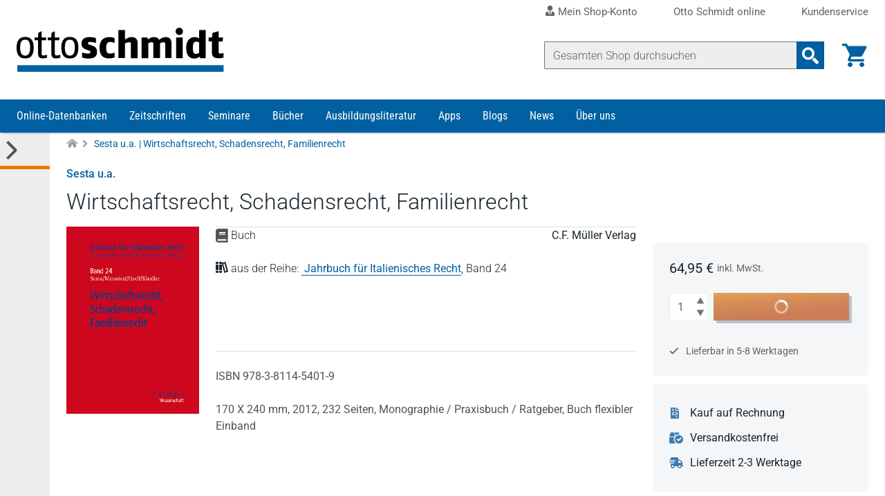

--- FILE ---
content_type: text/html; charset=UTF-8
request_url: https://www.otto-schmidt.de/wirtschaftsrecht-schadensrecht-familienrecht-9783811454019
body_size: 16199
content:
<!doctype html>
<html lang="de">
<head>
            <!-- Google Tag Manager -->
        <script>(function(w,d,s,l,i){w[l]=w[l]||[];w[l].push({'gtm.start':
                    new Date().getTime(),event:'gtm.js'});var f=d.getElementsByTagName(s)[0],
                j=d.createElement(s),dl=l!='dataLayer'?'&l='+l:'';j.async=true;j.src=
                'https://www.googletagmanager.com/gtm.js?id='+i+dl;f.parentNode.insertBefore(j,f);
            })(window,document,'script','dataLayer','GTM-WX73RH9');</script>
        <!-- End Google Tag Manager -->
                    <!-- RUMVision -->
        <script>
            window.rumv = window.rumv || function() { (window.rumv.q = window.rumv.q || []).push(arguments) };
            (function(rum, vi,si,on) {
                var s = JSON.parse( sessionStorage.getItem('rumv') || '{"pageviews":0}' ); s.pageviews++;
                if ( s.urls && s.regex && ( s.page = eval('('+s.regex+')')( s.urls, vi.location.pathname ) ) && !s.page.type ) {
                    return sessionStorage.setItem('rumv', JSON.stringify( s ) );
                }

                vi.rumv.storage = s;
                var head = si.querySelector('head'), js = si.createElement('script');
                js.src = 'https://d5yoctgpv4cpx.cloudfront.net/'+rum+'/v4-'+vi.location.hostname+'.js';
                head.appendChild(js);
            })( 'RUM-884F861E88', window, document, 'otto-schmidt.de' );
        </script>
        <!-- End of RUMVision -->
    
    <meta charset="UTF-8">
    <meta http-equiv="X-UA-Compatible" content="IE=edge,chrome=1">
    <meta name="viewport" content="width=device-width">
    <meta name="tdm-reservation" content="1">
    <meta name="tdm-policy" content="https://www.otto-schmidt.de/assets/tdmrep-c195161ce4a33b492f62e2eb5acd1081.json">
    <title>
                    Sesta u.a. | Wirtschaftsrecht, Schadensrecht, Familienrecht  - C.F. Müller Verlag            </title>
        <meta name="description" content=" ">
        
<script type="importmap">
{
    "imports": {
        "theme": "/assets/js/theme-2e6f3a23236f025edf91de6600d85c6e.js",
        "/assets/js/components/formInputNumber.js": "/assets/js/components/formInputNumber-666b5d613628ad3950f074b604a949f6.js",
        "/assets/js/components/minicart.js": "/assets/js/components/minicart-8efc8df1379b2de9a816c4ba2501a814.js",
        "product_detail": "/assets/js/product_detail-487644142f0eb77c8ab6771d4b9a46b1.js",
        "/assets/js/components/changeTabs.js": "/assets/js/components/changeTabs-919a006b5b2149a86befa2f0d3a24a97.js",
        "/assets/js/components/productGallery.js": "/assets/js/components/productGallery-cd0c383459fb3f74d43b9f66954bda65.js",
        "/assets/js/components/priceSelectionSync.js": "/assets/js/components/priceSelectionSync-f0a7412841f62a770da8d21794e63192.js",
        "/assets/js/components/seminarAppointmentSync.js": "/assets/js/components/seminarAppointmentSync-0064207603bd3ab7210ad8dd0d4e7765.js",
        "/assets/js/components/infoPopover.js": "/assets/js/components/infoPopover-94a89a07190e1284b65b35b54cf8c30b.js",
        "/assets/js/components/singleJournalSelect.js": "/assets/js/components/singleJournalSelect-9a17335678033c6eb73d71d907dde227.js",
        "/assets/js/components/addToCart.js": "/assets/js/components/addToCart-7f013303401504bb3f0bde4e89e1f399.js",
        "/assets/js/libraries/lightslider/lightslider.js": "/assets/js/libraries/lightslider/lightslider-db151c783a6ce9ccc24f96a892f6991c.js",
        "sentry": "/assets/js/sentry-be7fc230d111796f72657339e02aaea8.js",
        "@sentry/browser": "/assets/vendor/@sentry/browser/browser.index-6f73e471ced027b560c30c40c0f18de8.js",
        "sentryConfig": "/assets/js/sentryConfig-566c5b3a9929b16298bb5e5a56af6a94.js",
        "checkout": "/assets/js/checkout-5e1bdbcae108e30da9ecb9073d7ae219.js",
        "/assets/js/components/checkout-proccess.js": "/assets/js/components/checkout-proccess-13c1b13e68e332ecfcb7b2f567ebc6af.js",
        "/assets/js/components/checkout-address-views.js": "/assets/js/components/checkout-address-views-45382007b4ba0f17002bd6e5d8039d56.js",
        "customer_account": "/assets/js/customer_account-3b324e6b5a84a59e0b7599280337a4ad.js",
        "/assets/js/components/account_address.js": "/assets/js/components/account_address-1ea6a0bd2cf1e3a018e839beb99728f5.js",
        "/assets/js/components/account_password.js": "/assets/js/components/account_password-2d109b78a7670b1ede8ddc513ed56214.js",
        "/assets/js/components/account_email.js": "/assets/js/components/account_email-c69395ddb6bcfb3b4af70206561e14d9.js",
        "jquery": "/assets/vendor/jquery/jquery.index-17f151906f0d33fd08ba595868b9eb54.js",
        "localforage": "/assets/vendor/localforage/localforage.index-d4ba9b76d214896208af60d8ffedbe5d.js",
        "mmenu-light": "/assets/vendor/mmenu-light/mmenu-light.index-362903a95d8ab94a8ba861d076ca8c55.js",
        "@sentry-internal/browser-utils": "/assets/vendor/@sentry-internal/browser-utils/browser-utils.index-8d72468dc12f58d9eb690e5c309f7a6b.js",
        "@sentry-internal/replay": "/assets/vendor/@sentry-internal/replay/replay.index-689a3f0defd74c8f39049499a7e22e31.js",
        "@sentry-internal/feedback": "/assets/vendor/@sentry-internal/feedback/feedback.index-f3d951292295945f581efc4267c05ae7.js",
        "@sentry/core": "/assets/vendor/@sentry/core/core.index-a7b1bdf5d9d6da0567eb1b04ffffe0d8.js",
        "@sentry-internal/replay-canvas": "/assets/vendor/@sentry-internal/replay-canvas/replay-canvas.index-7d0b6f434d7f9728c2a9dbde450627ab.js"
    }
}
</script>
<!-- ES Module Shims: Import maps polyfill for modules browsers without import maps support -->
<script async src="https://ga.jspm.io/npm:es-module-shims@1.10.0/dist/es-module-shims.js"></script>
<link rel="modulepreload" href="/assets/js/theme-2e6f3a23236f025edf91de6600d85c6e.js">
<link rel="modulepreload" href="/assets/js/components/formInputNumber-666b5d613628ad3950f074b604a949f6.js">
<link rel="modulepreload" href="/assets/js/components/minicart-8efc8df1379b2de9a816c4ba2501a814.js">
<link rel="modulepreload" href="/assets/js/product_detail-487644142f0eb77c8ab6771d4b9a46b1.js">
<link rel="modulepreload" href="/assets/js/components/changeTabs-919a006b5b2149a86befa2f0d3a24a97.js">
<link rel="modulepreload" href="/assets/js/components/productGallery-cd0c383459fb3f74d43b9f66954bda65.js">
<link rel="modulepreload" href="/assets/js/components/priceSelectionSync-f0a7412841f62a770da8d21794e63192.js">
<link rel="modulepreload" href="/assets/js/components/seminarAppointmentSync-0064207603bd3ab7210ad8dd0d4e7765.js">
<link rel="modulepreload" href="/assets/js/components/infoPopover-94a89a07190e1284b65b35b54cf8c30b.js">
<link rel="modulepreload" href="/assets/js/components/singleJournalSelect-9a17335678033c6eb73d71d907dde227.js">
<link rel="modulepreload" href="/assets/js/components/addToCart-7f013303401504bb3f0bde4e89e1f399.js">
<link rel="modulepreload" href="/assets/js/libraries/lightslider/lightslider-db151c783a6ce9ccc24f96a892f6991c.js">
<link rel="modulepreload" href="/assets/js/sentry-be7fc230d111796f72657339e02aaea8.js">
<link rel="modulepreload" href="/assets/vendor/@sentry/browser/browser.index-6f73e471ced027b560c30c40c0f18de8.js">
<link rel="modulepreload" href="/assets/js/sentryConfig-566c5b3a9929b16298bb5e5a56af6a94.js">
<script type="module">import 'theme';import 'product_detail';import 'sentry';</script>
    
    <!-- favicon -->
    <link rel="apple-touch-icon" sizes="180x180" href="/assets/favicon/apple-touch-icon-905d27268dbef7dac8efa4f8b599d55b.png">
    <link rel="icon" type="image/png" sizes="32x32" href="/assets/favicon/favicon-32x32-1a7980fd0c947ef37055212a8f8b0c62.png">
    <link rel="icon" type="image/png" sizes="16x16" href="/assets/favicon/favicon-16x16-b56b6ce2e75a9c482c48fe145659ab4c.png">
    <link rel="manifest" href="/assets/favicon/site-5fe0129f42da1ad8c4959517a7ea027b.webmanifest" crossorigin="use-credentials">
    <link rel="mask-icon" href="/assets/favicon/safari-pinned-tab-2d94f9cc3b2f5992372ad09a2a8a2011.svg" color="#0060a1">
    <link rel="shortcut icon" href="/assets/favicon/favicon-152fe747e398f3029ac99194cbae7b3f.ico">
    <meta name="msapplication-TileColor" content="#ffffff">
    <meta name="msapplication-config" content="/assets/favicon/browserconfig-9253e2f4de7b075174df111a5b585dba.xml">
    <meta name="theme-color" content="#81a6d0">
    <!-- END favicon -->
        <link rel="canonical" href="https://www.otto-schmidt.de/wirtschaftsrecht-schadensrecht-familienrecht-9783811454019" />
    <meta property="og:url" content="https://www.otto-schmidt.de/wirtschaftsrecht-schadensrecht-familienrecht-9783811454019" />
    <meta property="og:title" content="Sesta u.a. | Wirtschaftsrecht, Schadensrecht, Familienrecht  - C.F. Müller Verlag" />
    <meta property="og:description" content=" " />
            <link rel="stylesheet" href="/assets/scss/styles-ac5f7e623ea9a4f066a0675199c53b95.css">
    </head>
<body class="">
        <!-- Google Tag Manager (noscript) -->
    <noscript><iframe src="https://www.googletagmanager.com/ns.html?id=GTM-WX73RH9"
                      height="0" width="0" style="display:none;visibility:hidden"></iframe></noscript>
    <!-- End Google Tag Manager (noscript) -->
                    <div id="page-wrapper" class="wrapper__page">
            <a href="#skip-navigation" class="access__skip-navigation sr-only">Direkt zum Inhalt</a>
            <header class="header__master" role="banner" id="header">
        <div class="service-area">
            <nav class="container-fluid navigation__service" role="navigation" aria-label=”Service bar menu”>
                <ul class="level__1">
                    <li >
                        <a class="top-level-link"
                           href="/shop-konto/dashboard">
                            <i class="icon icon--user-tie" aria-hidden="true"></i>
                            Mein Shop-Konto
                        </a>
                        <button
                            class="toggle-submenu"
                            aria-label="Toggle Konto Submenu"
                            type="button">
                            <i class="icon icon--arrow_down" aria-hidden="true"></i>
                        </button>
                        <ul class="level__2">
                                                            <li>
                                    <button
                                        class="app-toggle-login app-form__os-shop"
                                        title="Als registrierter Benutzer anmelden"
                                        type="button">
                                        <i class="icon icon--login" aria-hidden="true"></i>
                                        Anmelden
                                    </button>
                                </li>
                                <li>
                                    <a href="/registrierung"
                                       title="Sich als neuer Benutzer bei Otto Schmidt anmelden"
                                       aria-label="Sich als neuer Benutzer bei Otto Schmidt anmelden">
                                        <i class="icon icon--forward" aria-hidden="true"></i>
                                        Neu registrieren
                                    </a>
                                </li>
                                <li><a href="/passwort-vergessen"
                                       title="Passwort zurücksetzen"
                                       aria-label="Passwort zurücksetzen">
                                        <i class="icon icon--forward" aria-hidden="true"></i>
                                        Passwort vergessen?
                                    </a>
                                </li>
                                                    </ul>
                    </li>
                    <li>
                        <a class="top-level-link"
                           href="https://anmeldung.otto-schmidt.de/codes/login-recherche/login-recherche.jsp"
                           rel="noreferrer">
                            Otto Schmidt online
                        </a>
                        <button
                            class="toggle-submenu"
                            aria-label="Toggle Otto Schmidt online Submenu"
                            type="button">
                            <i class="icon icon--arrow_down" aria-hidden="true"></i>
                        </button>
                        <ul class="level__2">
                            <li>
                                <a href="https://anmeldung.otto-schmidt.de/codes/login-recherche/login-recherche.jsp"
                                   title="Als registrierter Benutzer bei Otto Schmidt online anmelden"
                                   aria-label="Als registrierter Benutzer bei Otto Schmidt online anmelden"
                                   rel="noreferrer">
                                    <i class="icon icon--forward" aria-hidden="true"></i>
                                    Login</a>
                            </li>
                            <li>
                                <a href="https://anmeldung.otto-schmidt.de/codes#tabs-1"
                                   title="Sich als neuer Benutzer bei Otto Schmidt online registrieren"
                                   aria-label="Sich als neuer Benutzer bei Otto Schmidt online registrieren"
                                   rel="noreferrer">
                                    <i class="icon icon--forward" aria-hidden="true"></i>
                                    Neu registrieren</a>
                            </li>
                            <li>
                                <a href="https://anmeldung.otto-schmidt.de/codes#profile"
                                   title="Inhalte verlängern / erweitern bei Otto Schmidt online"
                                   aria-label="Inhalte verlängern / erweitern bei Otto Schmidt online"
                                   rel="noreferrer">
                                    <i class="icon icon--forward" aria-hidden="true"></i>
                                    Zugang verlängern und erweitern</a>
                            </li>
                            <li>
                                <a href="https://anmeldung.otto-schmidt.de/codes/pwreset.jsp"
                                   title="Passwort zurücksetzen auf Otto Schmidt online"
                                   aria-label="Passwort zurücksetzen auf Otto Schmidt online">
                                    <i class="icon icon--forward" aria-hidden="true"></i>
                                    Passwort vergessen?</a>
                            </li>
                            <li>
                                <a href="https://anmeldung.otto-schmidt.de/codes/chpass.jsp"
                                   title="Passwort ändern auf Otto Schmidt online"
                                   aria-label="Passwort ändern auf Otto Schmidt online">
                                    <i class="icon icon--forward" aria-hidden="true"></i>
                                    Passwort ändern</a>
                            </li>
                            <li>
                                <a href="/15fao">
                                    <i class="icon icon--forward" aria-hidden="true"></i>
                                    Selbststudium § 15 FAO</a>
                            </li>
                        </ul>
                    </li>
                    <li><a class="top-level-link" href="/kontakt">Kundenservice</a></li>
                </ul>
            </nav>
        </div>
        <div class="container-fluid container-header">
            <div class="logo">
    <a href="/"><img decoding="async" alt="Startseite Verlag Dr. Otto Schmidt" width="100" height="22" src="/assets/images/logo_ottoschmidt-3d1a329d0893a75ea7611542b2b800c2.svg"></a>
</div>


            <div class="shop-interface-elements">
                                    
<script type="module" src="/assets/js/product_search-be177d5609109830a64aa22d9ffdd52a.js"></script>

<form action=/suche >
    <div class="input-group">
        <input type="search" name="query" class="app_product-search form-control search" autocomplete="off" placeholder="Gesamten Shop durchsuchen" aria-label="Suche" value="">
        
    <div class="app_suggestions product_search_suggest__container d-none"></div>

        <div class="input-group-append">
            <button class="btn btn-search-input" type="submit" aria-label="Suchanfrage absenden">
                <i class="icon icon--search_2"></i>
            </button>
        </div>
    </div>
</form>

                                                    <div class="minicart">
                        <a class="minicart__cart-link" title="Zur Übersicht des Warenkorbs" href="/warenkorb" aria-label="Warenkorb">
                            <i class="icon icon--shopping_cart" aria-hidden="true"></i>
                            <span class="mobile-header__link--label">Warenkorb</span>
                        </a>
                        
    <span id="cart-count" class="count d-none"></span>
    <div id="minicart" class="minicart__container d-none"></div>


                    </div>
                                                    <button
                        class="app-toggle-login mobile-header__link"
                        type="button">
                        <i class="icon icon--login" aria-hidden="true"></i>
                        <span class="mobile-header__link--label">Login</span>
                    </button>
                                <div class="mobile-header__link mobile-menu">
                    <button
                        class="hamburger"
                        aria-controls="main-navigation"
                        type="button"
                        aria-label="Menü öffnen">
                        <span></span>
                        <span></span>
                        <span></span>
                        <span></span>
                    </button>
                    <span class="mobile-header__link--label">Menü</span>
                </div>
            </div>
        </div>

        <div class="container-fluid container-search__mobile searchbar__mobile">
            
<script type="module" src="/assets/js/product_search-be177d5609109830a64aa22d9ffdd52a.js"></script>

<form action=/suche >
    <div class="input-group">
        <input type="search" name="query" class="app_product-search form-control search" autocomplete="off" placeholder="Gesamten Shop durchsuchen" aria-label="Suche" value="">
        
    <div class="app_suggestions product_search_suggest__container d-none"></div>

        <div class="input-group-append">
            <button class="btn btn-search-input" type="submit" aria-label="Suchanfrage absenden">
                <i class="icon icon--search_2"></i>
            </button>
        </div>
    </div>
</form>

        </div>

                    <div class="app-login-overlay page-overlay" style="display: none;">
                <div class="login-window">
                    <button type="button" aria-label="Login Dialog schließen" class="close"><i class="icon icon--close app-toggle-login" aria-hidden="true"></i></button>
<div class="login-window__row login-message">
    <p>Das Login für unsere Datenbank Otto Schmidt online erreichen Sie über den folgenden Link:
        <a rel="noreferrer" href="https://anmeldung.otto-schmidt.de/codes/login-recherche/login-recherche.jsp" title="Als registrierter Benutzer bei Otto Schmidt online anmelden">Otto&nbsp;Schmidt&nbsp;online</a>.
    </p>
    <p class="small"><strong>Info:</strong> Die Zugangsdaten für den Shop und Otto Schmidt online sind unterschiedlich.</p>
</div>
<div class="login-window__row login-form" >
    <h3>Shop-Anmeldung</h3>
    <form action="/login" method="post">
    <div class="form-group">
        <label class="required" for="login_form_email">
            E-Mail
            <input name="email"
                   id="login_form_email"
                   class="form-control"
                   type="email"
                   placeholder="E-Mail"
                   required="required"
                   value=""
            >
        </label>
    </div>
    <div class="form-group">
        <label class="required" for="login_form_password">
            Ihr Passwort für den Shop
            <input name="password"
                   id="login_form_password"
                   class="form-control app_password-field"
                   type="password"
                   placeholder="Passwort"
                   required="required"
            >
        </label>
    </div>
    <input type="hidden" name="_csrf_token" value="323a547ef62eaaf57e5ed96ac119d51.PtwclzJ7sUzvT5ZWojnIugW3Z9XgaVGvzp5rX4kmhCU.S4Zp1kpDgAigKa84wU-7iCjeXpaJERmapM0pFtpD7UEOjWbWVU3jfJcqzw">
    <input type="hidden" name="back_to_referer" value="1" >
    <div class="form-group ">
        <button class="btn btn-primary submit" type="submit">Anmelden</button>
    </div>
    <a class="small password-link" href="/passwort-vergessen" title="Passwort zurücksetzen">Passwort vergessen?</a>
</form>

</div>
<div class="login-window__row registration-link">
    <h5>Neu bei Otto Schmidt?</h5>
    <p>Wenn Sie in unserem Shop ein Benutzerkonto einrichten, werden Sie schneller durch den Bestellvorgang geführt und können mehrere Versandadressen speichern.</p>
    <a class="btn btn-light" href="/registrierung" title="Als Kunde registrieren" >Benutzerkonto anlegen</a><br>
</div>

                </div>
            </div>
        
        <div class="navigation__main--wrapper">
    <nav id="main-navigation" class="navigation__main container-fluid" role="navigation" aria-label="Main menu">
            <ul class="level__1">
                                <li class=" has-submenu">
                                <a href="/online" aria-label="Online-Datenbanken">Online-Datenbanken</a>
                                                                                        <ul class="level__2">
                                <li class="">
                                <a href="/online/arbeitsrecht" aria-label=" Online-Datenbanken Arbeitsrecht">Arbeitsrecht</a>
                            </li>
                                <li class="">
                                <a href="/online/familienrecht" aria-label=" Online-Datenbanken Familienrecht">Familienrecht</a>
                            </li>
                                <li class="">
                                <a href="/online/finance-accounting" aria-label=" Online-Datenbanken Finance | Accounting">Finance | Accounting</a>
                            </li>
                                <li class="">
                                <a href="/online/insolvenzrecht" aria-label=" Online-Datenbanken Insolvenzrecht">Insolvenzrecht</a>
                            </li>
                                <li class="">
                                <a href="/online/it-recht" aria-label=" Online-Datenbanken IT-Recht | Medienrecht">IT-Recht | Medienrecht</a>
                            </li>
                                <li class="">
                                <a href="/online/mietrecht" aria-label=" Online-Datenbanken Mietrecht">Mietrecht</a>
                            </li>
                                <li class=" has-submenu">
                                <a href="/online/steuerrecht" aria-label=" Online-Datenbanken Steuerrecht">Steuerrecht</a>
                                                                                        <ul class="level__3">
                                <li class="">
                                <a href="/online/steuerrecht/ao_fgo_steuerstrafrecht" aria-label=" Online-Datenbanken Steuerrecht AO | FGO | Steuerstrafrecht">AO | FGO | Steuerstrafrecht</a>
                            </li>
                                <li class="">
                                <a href="/online/steuerrecht/bilanzsteuerrecht" aria-label=" Online-Datenbanken Steuerrecht Bilanzsteuerrecht">Bilanzsteuerrecht</a>
                            </li>
                                <li class="">
                                <a href="/online/steuerrecht/erbschaftsteuerrecht" aria-label=" Online-Datenbanken Steuerrecht Erbschaftsteuerrecht">Erbschaftsteuerrecht</a>
                            </li>
                                <li class="">
                                <a href="/online/steuerrecht/ertragsteuerrecht" aria-label=" Online-Datenbanken Steuerrecht Ertragsteuerrecht">Ertragsteuerrecht</a>
                            </li>
                                <li class="">
                                <a href="/online/steuerrecht/internationales_steuerrecht" aria-label=" Online-Datenbanken Steuerrecht Internationales Steuerrecht">Internationales Steuerrecht</a>
                            </li>
                                <li class="">
                                <a href="/online/steuerrecht/umsatzsteuerrecht" aria-label=" Online-Datenbanken Steuerrecht Umsatzsteuerrecht">Umsatzsteuerrecht</a>
                            </li>
                                <li class="">
                                <a href="/online/steuerrecht/steuerrecht_und_gesellschaftsrecht" aria-label=" Online-Datenbanken Steuerrecht Steuerrecht und Gesellschaftsrecht">Steuerrecht und Gesellschaftsrecht</a>
                            </li>
            </ul>

                                                </li>
                                <li class="">
                                <a href="/online/strafrecht" aria-label=" Online-Datenbanken Strafrecht">Strafrecht</a>
                            </li>
                                <li class="">
                                <a href="/online/versicherungsrecht" aria-label=" Online-Datenbanken Versicherungsrecht">Versicherungsrecht</a>
                            </li>
                                <li class="">
                                <a href="/online/wirtschaftsrecht-gesellschaftsrecht" aria-label=" Online-Datenbanken Wirtschaftsrecht | Gesellschaftsrecht">Wirtschaftsrecht | Gesellschaftsrecht</a>
                            </li>
                                <li class="">
                                <a href="/online/zivilrecht" aria-label=" Online-Datenbanken Zivilrecht">Zivilrecht</a>
                            </li>
                                <li class="">
                                <a href="/online/otto-schmidt-online" aria-label=" Online-Datenbanken Otto Schmidt online - Alle Module">Otto Schmidt online - Alle Module</a>
                            </li>
                                <li class="">
                                <a href="/online/otto-schmidt-answers" aria-label=" Online-Datenbanken Otto Schmidt Answers">Otto Schmidt Answers</a>
                            </li>
                                <li class="">
                                <a href="/online/cf-mueller-alle-module" aria-label=" Online-Datenbanken C.F. Müller - Alle Module">C.F. Müller - Alle Module</a>
                            </li>
                                <li class="">
                                <a href="/online/faq-antworten-auf-ihre-fragen" aria-label=" Online-Datenbanken FAQ - Antworten auf Ihre Fragen">FAQ - Antworten auf Ihre Fragen</a>
                            </li>
                                <li class="">
                                <a href="/online/infos-zu-freischaltcodes" aria-label=" Online-Datenbanken Freischaltcodes - Infos zur Registrierung">Freischaltcodes - Infos zur Registrierung</a>
                            </li>
                                <li class="">
                                <a href="/online/juris-module" aria-label=" Online-Datenbanken juris Produkte">juris Produkte</a>
                            </li>
                                <li class="">
                                <a href="/online/berechnungsprogramme" aria-label=" Online-Datenbanken Berechnungsprogramme">Berechnungsprogramme</a>
                            </li>
                                <li class="">
                                <a href="/online/kanzleimarketing" aria-label=" Online-Datenbanken Kanzleimarketing">Kanzleimarketing</a>
                            </li>
            </ul>

                                                </li>
                                <li class=" has-submenu">
                                <a href="/zeitschriften" aria-label="Zeitschriften">Zeitschriften</a>
                                                                                        <ul class="level__2">
                                <li class="">
                                <a href="/zeitschriften/arbeits-und-sozialrecht" aria-label=" Zeitschriften Arbeitsrecht | Sozialrecht">Arbeitsrecht | Sozialrecht</a>
                            </li>
                                <li class="">
                                <a href="/zeitschriften/freie-berufe" aria-label=" Zeitschriften Freie Berufe">Freie Berufe</a>
                            </li>
                                <li class="">
                                <a href="/zeitschriften/it-recht" aria-label=" Zeitschriften IT-Recht">IT-Recht</a>
                            </li>
                                <li class="">
                                <a href="/zeitschriften/steuerrecht" aria-label=" Zeitschriften Steuerrecht">Steuerrecht</a>
                            </li>
                                <li class="">
                                <a href="/zeitschriften/strafrecht" aria-label=" Zeitschriften Strafrecht">Strafrecht</a>
                            </li>
                                <li class="">
                                <a href="/zeitschriften/unternehmens-und-gesellschaftsrecht" aria-label=" Zeitschriften Unternehmensrecht | Gesellschaftsrecht">Unternehmensrecht | Gesellschaftsrecht</a>
                            </li>
                                <li class="">
                                <a href="/zeitschriften/versicherungsrecht" aria-label=" Zeitschriften Versicherungsrecht">Versicherungsrecht</a>
                            </li>
                                <li class="">
                                <a href="/zeitschriften/wirtschaftsrecht" aria-label=" Zeitschriften Wirtschaftsrecht">Wirtschaftsrecht</a>
                            </li>
                                <li class="">
                                <a href="/zeitschriften/zivil-und-zivilverfahrensrecht" aria-label=" Zeitschriften Zivilrecht | Zivilverfahrensrecht">Zivilrecht | Zivilverfahrensrecht</a>
                            </li>
                                <li class="">
                                <a href="/zeitschriften/app" aria-label=" Zeitschriften Zeitschriften App">Zeitschriften App</a>
                            </li>
                                <li class="">
                                <a href="/15fao" aria-label=" Zeitschriften Fortbildung § 15 FAO">Fortbildung § 15 FAO</a>
                            </li>
            </ul>

                                                </li>
                                <li class=" has-submenu">
                                <a href="/seminare" aria-label="Seminare">Seminare</a>
                                                                                        <ul class="level__2">
                                <li class="">
                                <a href="/seminare/seminare-arbeitsrecht" aria-label=" Seminare Arbeitsrecht">Arbeitsrecht</a>
                            </li>
                                <li class="">
                                <a href="/seminare/seminare-erbrecht-unternehmensnachfolge" aria-label=" Seminare Erbrecht | Unternehmensnachfolge">Erbrecht | Unternehmensnachfolge</a>
                            </li>
                                <li class="">
                                <a href="/seminare/seminare-familienrecht" aria-label=" Seminare Familienrecht">Familienrecht</a>
                            </li>
                                <li class="">
                                <a href="/seminare/ausbildung-mediation" aria-label=" Seminare Konfliktmanagement | Mediation">Konfliktmanagement | Mediation</a>
                            </li>
                                <li class="">
                                <a href="/seminare/seminare-it-recht-datenschutz" aria-label=" Seminare IT-Recht | Datenschutz">IT-Recht | Datenschutz</a>
                            </li>
                                <li class="">
                                <a href="/seminare/seminare-steuerrecht" aria-label=" Seminare Steuerrecht">Steuerrecht</a>
                            </li>
                                <li class="">
                                <a href="/seminare/unternehmens-u-gesellschaftsrecht" aria-label=" Seminare Unternehmensrecht | Gesellschaftsrecht">Unternehmensrecht | Gesellschaftsrecht</a>
                            </li>
                                <li class="">
                                <a href="/seminare/seminare-wirtschaftsrecht" aria-label=" Seminare Wirtschaftsrecht">Wirtschaftsrecht</a>
                            </li>
                                <li class="">
                                <a href="/seminare/koelner-tage" aria-label=" Seminare Kölner Tage">Kölner Tage</a>
                            </li>
                                <li class="">
                                <a href="/seminare/webinar-aufzeichnungen" aria-label=" Seminare Webinar-Aufzeichnungen">Webinar-Aufzeichnungen</a>
                            </li>
                                <li class="">
                                <a href="/seminare/fachanwaltslehrgaenge" aria-label=" Seminare Fachanwaltslehrgänge">Fachanwaltslehrgänge</a>
                            </li>
                                <li class="">
                                <a href="/seminare/fachberaterlehrgaenge" aria-label=" Seminare Fachberaterlehrgänge">Fachberaterlehrgänge</a>
                            </li>
                                <li class="">
                                <a href="/seminare/zertifizierungslehrgaenge" aria-label=" Seminare Zertifizierungslehrgänge">Zertifizierungslehrgänge</a>
                            </li>
                                <li class="">
                                <a href="/seminare/app" aria-label=" Seminare Seminare App">Seminare App</a>
                            </li>
                                <li class="">
                                <a href="/seminare/fortbildungen-15fao" aria-label=" Seminare Fortbildungen nach § 15 FAO">Fortbildungen nach § 15 FAO</a>
                            </li>
                                <li class=" has-submenu">
                                <a href="/podcast" aria-label=" Seminare Podcast">Podcast</a>
                                                                                        <ul class="level__3">
                                <li class="">
                                <a href="/podcast/datenschutzrecht" aria-label=" Seminare Podcast Datenschutzrecht">Datenschutzrecht</a>
                            </li>
            </ul>

                                                </li>
            </ul>

                                                </li>
                                <li class=" has-submenu">
                                <a href="/bucher-loseblattwerke" aria-label="Bücher">Bücher</a>
                                                                                        <ul class="level__2">
                                <li class=" has-submenu">
                                <a href="/bucher-loseblattwerke/arbeits-und-sozialrecht" aria-label=" Bücher Arbeitsrecht | Sozialrecht ">Arbeitsrecht | Sozialrecht </a>
                                                                                        <ul class="level__3">
                                <li class="">
                                <a href="/bucher-loseblattwerke/arbeits-und-sozialrecht/arbeitsrecht" aria-label=" Bücher Arbeitsrecht | Sozialrecht  Arbeitsrecht (Gesamtdarstellungen)">Arbeitsrecht (Gesamtdarstellungen)</a>
                            </li>
                                <li class="">
                                <a href="/bucher-loseblattwerke/arbeits-und-sozialrecht/sonstiges-arbeitsrecht" aria-label=" Bücher Arbeitsrecht | Sozialrecht  Arbeitsrecht, Sozialrecht (Sonstiges)">Arbeitsrecht, Sozialrecht (Sonstiges)</a>
                            </li>
                                <li class="">
                                <a href="/bucher-loseblattwerke/arbeits-und-sozialrecht/betriebliche-alterversorgung" aria-label=" Bücher Arbeitsrecht | Sozialrecht  Betriebliche Altersversorgung">Betriebliche Altersversorgung</a>
                            </li>
                                <li class="">
                                <a href="/bucher-loseblattwerke/arbeits-und-sozialrecht/individualarbeitsrecht" aria-label=" Bücher Arbeitsrecht | Sozialrecht  Individualarbeitsrecht">Individualarbeitsrecht</a>
                            </li>
                                <li class="">
                                <a href="/bucher-loseblattwerke/arbeits-und-sozialrecht/intern-europaisches-recht-arb-sozr" aria-label=" Bücher Arbeitsrecht | Sozialrecht  Internationales / Europäisches Arbeitsrecht">Internationales / Europäisches Arbeitsrecht</a>
                            </li>
                                <li class="">
                                <a href="/bucher-loseblattwerke/arbeits-und-sozialrecht/kollektivarbeitsrecht" aria-label=" Bücher Arbeitsrecht | Sozialrecht  Kollektivarbeitsrecht">Kollektivarbeitsrecht</a>
                            </li>
                                <li class="">
                                <a href="/bucher-loseblattwerke/arbeits-und-sozialrecht/sozialrecht_gesamtdarstellungen" aria-label=" Bücher Arbeitsrecht | Sozialrecht  Sozialrecht (Gesamtdarstellungen)">Sozialrecht (Gesamtdarstellungen)</a>
                            </li>
                                <li class="">
                                <a href="/bucher-loseblattwerke/arbeits-und-sozialrecht/sozialversicherungsrecht-im-sgb" aria-label=" Bücher Arbeitsrecht | Sozialrecht  Sozialversicherungsrecht">Sozialversicherungsrecht</a>
                            </li>
                                <li class="">
                                <a href="/bucher-loseblattwerke/arbeits-und-sozialrecht/verfahrensrecht" aria-label=" Bücher Arbeitsrecht | Sozialrecht  Verfahrensrecht">Verfahrensrecht</a>
                            </li>
            </ul>

                                                </li>
                                <li class=" has-submenu">
                                <a href="/bucher-loseblattwerke/bank-und-kapitalmarktrecht" aria-label=" Bücher Bankrecht und Kapitalmarktrecht">Bankrecht und Kapitalmarktrecht</a>
                                                                                        <ul class="level__3">
                                <li class="">
                                <a href="/bucher-loseblattwerke/bank-und-kapitalmarktrecht/bankrecht-kapitalmarktrecht" aria-label=" Bücher Bankrecht und Kapitalmarktrecht Bankrecht / Kapitalmarktrecht">Bankrecht / Kapitalmarktrecht</a>
                            </li>
                                <li class="">
                                <a href="/bucher-loseblattwerke/bank-und-kapitalmarktrecht/leasing" aria-label=" Bücher Bankrecht und Kapitalmarktrecht Leasing">Leasing</a>
                            </li>
            </ul>

                                                </li>
                                <li class=" has-submenu">
                                <a href="/bucher-loseblattwerke/familienrecht" aria-label=" Bücher Familienrecht">Familienrecht</a>
                                                                                        <ul class="level__3">
                                <li class="">
                                <a href="/bucher-loseblattwerke/familienrecht/betreuung-unterbringung" aria-label=" Bücher Familienrecht Betreuung, Unterbringung">Betreuung, Unterbringung</a>
                            </li>
                                <li class="">
                                <a href="/bucher-loseblattwerke/familienrecht/familienrecht-sonstiges" aria-label=" Bücher Familienrecht Familienrecht (Sonstiges)">Familienrecht (Sonstiges)</a>
                            </li>
                                <li class="">
                                <a href="/bucher-loseblattwerke/familienrecht/familienverfahrensrecht" aria-label=" Bücher Familienrecht Familienverfahrensrecht">Familienverfahrensrecht</a>
                            </li>
            </ul>

                                                </li>
                                <li class=" has-submenu">
                                <a href="/bucher-loseblattwerke/gesellschaftsrecht" aria-label=" Bücher Gesellschaftsrecht">Gesellschaftsrecht</a>
                                                                                        <ul class="level__3">
                                <li class="">
                                <a href="/bucher-loseblattwerke/gesellschaftsrecht/aktienrecht" aria-label=" Bücher Gesellschaftsrecht Aktienrecht">Aktienrecht</a>
                            </li>
                                <li class="">
                                <a href="/bucher-loseblattwerke/gesellschaftsrecht/allgemeines-gesellschaftsrecht" aria-label=" Bücher Gesellschaftsrecht Gesellschaftsrecht (Allgemeines)">Gesellschaftsrecht (Allgemeines)</a>
                            </li>
                                <li class="">
                                <a href="/bucher-loseblattwerke/gesellschaftsrecht/sonstiges-gesellschaftsrecht" aria-label=" Bücher Gesellschaftsrecht Gesellschaftsrecht (Sonstiges)">Gesellschaftsrecht (Sonstiges)</a>
                            </li>
                                <li class="">
                                <a href="/bucher-loseblattwerke/gesellschaftsrecht/gmbh-co-kg" aria-label=" Bücher Gesellschaftsrecht GmbH &amp; Co. KG">GmbH &amp; Co. KG</a>
                            </li>
                                <li class="">
                                <a href="/bucher-loseblattwerke/gesellschaftsrecht/gmbh-recht" aria-label=" Bücher Gesellschaftsrecht GmbH-Recht">GmbH-Recht</a>
                            </li>
                                <li class="">
                                <a href="/bucher-loseblattwerke/gesellschaftsrecht/internationales-europaisches-gesellschaftsrecht" aria-label=" Bücher Gesellschaftsrecht Internationales / Europäisches Gesellschaftsrecht">Internationales / Europäisches Gesellschaftsrecht</a>
                            </li>
                                <li class="">
                                <a href="/bucher-loseblattwerke/gesellschaftsrecht/konzernrecht" aria-label=" Bücher Gesellschaftsrecht Konzernrecht">Konzernrecht</a>
                            </li>
                                <li class="">
                                <a href="/bucher-loseblattwerke/gesellschaftsrecht/rechnungslegung-und-wirtschaftsprufung" aria-label=" Bücher Gesellschaftsrecht Rechnungslegung und Wirtschaftsprüfung">Rechnungslegung und Wirtschaftsprüfung</a>
                            </li>
                                <li class="">
                                <a href="/bucher-loseblattwerke/gesellschaftsrecht/personengesellschaftsrecht" aria-label=" Bücher Gesellschaftsrecht Personengesellschaftsrecht">Personengesellschaftsrecht</a>
                            </li>
                                <li class="">
                                <a href="/bucher-loseblattwerke/gesellschaftsrecht/umwandlungsrecht" aria-label=" Bücher Gesellschaftsrecht Umwandlungsrecht">Umwandlungsrecht</a>
                            </li>
            </ul>

                                                </li>
                                <li class=" has-submenu">
                                <a href="/bucher-loseblattwerke/handels-recht-wirtschaftsrecht" aria-label=" Bücher Handelsrecht | Wirtschaftsrecht">Handelsrecht | Wirtschaftsrecht</a>
                                                                                        <ul class="level__3">
                                <li class="">
                                <a href="/bucher-loseblattwerke/handelsrecht-wirtschaftsrecht/aussenwirtschaftsrecht" aria-label=" Bücher Handelsrecht | Wirtschaftsrecht Außenwirtschaftsrecht">Außenwirtschaftsrecht</a>
                            </li>
                                <li class="">
                                <a href="/bucher-loseblattwerke/handelsrecht-wirtschaftsrecht/bilanzrecht" aria-label=" Bücher Handelsrecht | Wirtschaftsrecht Bilanzrecht">Bilanzrecht</a>
                            </li>
                                <li class="">
                                <a href="/bucher-loseblattwerke/handelsrecht-wirtschaftsrecht/compliance" aria-label=" Bücher Handelsrecht | Wirtschaftsrecht Compliance">Compliance</a>
                            </li>
                                <li class="">
                                <a href="/bucher-loseblattwerke/handelsrecht-wirtschaftsrecht/gewerblicher-rechtsschutz" aria-label=" Bücher Handelsrecht | Wirtschaftsrecht Gewerblicher Rechtsschutz">Gewerblicher Rechtsschutz</a>
                            </li>
                                <li class="">
                                <a href="/bucher-loseblattwerke/handelsrecht-wirtschaftsrecht/handelsrecht" aria-label=" Bücher Handelsrecht | Wirtschaftsrecht Handelsrecht">Handelsrecht</a>
                            </li>
                                <li class="">
                                <a href="/bucher-loseblattwerke/wirtschaftsrecht/intern-europaisches-recht-wirtschaftsr" aria-label=" Bücher Handelsrecht | Wirtschaftsrecht Internationales / Europäisches Wirtschaftsrecht">Internationales / Europäisches Wirtschaftsrecht</a>
                            </li>
                                <li class="">
                                <a href="/bucher-loseblattwerke/wirtschaftsrecht/kartellrecht" aria-label=" Bücher Handelsrecht | Wirtschaftsrecht Kartellrecht">Kartellrecht</a>
                            </li>
                                <li class="">
                                <a href="/bucher-loseblattwerke/handelsrecht-wirtschaftsrecht/mergers-acquisitions" aria-label=" Bücher Handelsrecht | Wirtschaftsrecht M &amp; A - Mergers &amp; Acquisitions">M &amp; A - Mergers &amp; Acquisitions</a>
                            </li>
                                <li class="">
                                <a href="/bucher-loseblattwerke/handelsrecht-wirtschaftsrecht/urheberrecht" aria-label=" Bücher Handelsrecht | Wirtschaftsrecht Urheberrecht">Urheberrecht</a>
                            </li>
                                <li class="">
                                <a href="/bucher-loseblattwerke/handelsrecht-wirtschaftsrecht/wettbewerbsrecht" aria-label=" Bücher Handelsrecht | Wirtschaftsrecht Wettbewerbsrecht">Wettbewerbsrecht</a>
                            </li>
                                <li class="">
                                <a href="/bucher-loseblattwerke/wirtschaftsrecht/allgemeines-wirtschaftsrecht" aria-label=" Bücher Handelsrecht | Wirtschaftsrecht Wirtschaftsrecht (Allgemeines)">Wirtschaftsrecht (Allgemeines)</a>
                            </li>
                                <li class="">
                                <a href="/bucher-loseblattwerke/wirtschaftsrecht/sonstiges-wirtschaftsrecht" aria-label=" Bücher Handelsrecht | Wirtschaftsrecht Wirtschaftsrecht (Sonstiges)">Wirtschaftsrecht (Sonstiges)</a>
                            </li>
            </ul>

                                                </li>
                                <li class=" has-submenu">
                                <a href="/bucher-loseblattwerke/insolvenz-und-sanierung" aria-label=" Bücher Insolvenz und Sanierung">Insolvenz und Sanierung</a>
                                                                                        <ul class="level__3">
                                <li class="">
                                <a href="/bucher-loseblattwerke/insolvenz-sanierung/insolvenzrecht" aria-label=" Bücher Insolvenz und Sanierung Insolvenzrecht">Insolvenzrecht</a>
                            </li>
                                <li class="">
                                <a href="/bucher-loseblattwerke/insolvenz-sanierung/sanierung" aria-label=" Bücher Insolvenz und Sanierung Sanierung">Sanierung</a>
                            </li>
            </ul>

                                                </li>
                                <li class=" has-submenu">
                                <a href="/bucher-loseblattwerke/it-recht-medienrecht" aria-label=" Bücher IT-Recht | Medienrecht">IT-Recht | Medienrecht</a>
                                                                                        <ul class="level__3">
                                <li class="">
                                <a href="/bucher-loseblattwerke/it-recht-medienrecht/datenschutzrecht" aria-label=" Bücher IT-Recht | Medienrecht Datenschutzrecht">Datenschutzrecht</a>
                            </li>
                                <li class="">
                                <a href="/bucher-loseblattwerke/it-recht-medienrecht/internetrecht" aria-label=" Bücher IT-Recht | Medienrecht Internetrecht">Internetrecht</a>
                            </li>
                                <li class="">
                                <a href="/bucher-loseblattwerke/it-recht-medienrecht/sonstiges-it-recht-medienrecht" aria-label=" Bücher IT-Recht | Medienrecht IT-Recht, Medienrecht (Sonstiges)">IT-Recht, Medienrecht (Sonstiges)</a>
                            </li>
                                <li class="">
                                <a href="/bucher-loseblattwerke/it-recht-medienrecht/it-vertragsrecht" aria-label=" Bücher IT-Recht | Medienrecht IT-Vertragsrecht">IT-Vertragsrecht</a>
                            </li>
                                <li class="">
                                <a href="/bucher-loseblattwerke/it-recht-medienrecht/presserecht" aria-label=" Bücher IT-Recht | Medienrecht Presserecht">Presserecht</a>
                            </li>
                                <li class="">
                                <a href="/bucher-loseblattwerke/it-recht-medienrecht/telekommunikationsrecht" aria-label=" Bücher IT-Recht | Medienrecht Telekommunikationsrecht">Telekommunikationsrecht</a>
                            </li>
            </ul>

                                                </li>
                                <li class=" has-submenu">
                                <a href="/bucher-loseblattwerke/medizinrecht" aria-label=" Bücher Medizinrecht">Medizinrecht</a>
                                                                                        <ul class="level__3">
                                <li class="">
                                <a href="/bucher-loseblattwerke/medizinrecht/arzthaftungsrecht" aria-label=" Bücher Medizinrecht Arzthaftungsrecht">Arzthaftungsrecht</a>
                            </li>
                                <li class="">
                                <a href="/bucher-loseblattwerke/medizinrecht/medizinrecht" aria-label=" Bücher Medizinrecht Medizinrecht">Medizinrecht</a>
                            </li>
                                <li class="">
                                <a href="/bucher-loseblattwerke/medizinrecht/zulassungsrecht" aria-label=" Bücher Medizinrecht Zulassungsrecht">Zulassungsrecht</a>
                            </li>
            </ul>

                                                </li>
                                <li class=" has-submenu">
                                <a href="/bucher-loseblattwerke/oeffentliches-recht" aria-label=" Bücher Öffentliches Recht">Öffentliches Recht</a>
                                                                                        <ul class="level__3">
                                <li class="">
                                <a href="/bucher-loseblattwerke/offentliches-recht/allgemeines-offentliches-recht" aria-label=" Bücher Öffentliches Recht Allgemeines ">Allgemeines </a>
                            </li>
                                <li class="">
                                <a href="/bucher-loseblattwerke/oeffentliches-recht/allgemeines-verwaltungsrecht" aria-label=" Bücher Öffentliches Recht Allgemeines Verwaltungsrecht">Allgemeines Verwaltungsrecht</a>
                            </li>
                                <li class="">
                                <a href="/bucher-loseblattwerke/oeffentliches-recht/auslaenderrecht-aufenthaltsrecht-asylrecht" aria-label=" Bücher Öffentliches Recht Ausländerrecht | Aufenthaltsrecht | Asylrecht">Ausländerrecht | Aufenthaltsrecht | Asylrecht</a>
                            </li>
                                <li class="">
                                <a href="/bucher-loseblattwerke/offentliches-recht/baurecht" aria-label=" Bücher Öffentliches Recht Baurecht">Baurecht</a>
                            </li>
                                <li class="">
                                <a href="/bucher-loseblattwerke/offentliches-recht/beamtenrecht" aria-label=" Bücher Öffentliches Recht Beamtenrecht">Beamtenrecht</a>
                            </li>
                                <li class="">
                                <a href="/bucher-loseblattwerke/offentliches-recht/energierecht" aria-label=" Bücher Öffentliches Recht Energierecht">Energierecht</a>
                            </li>
                                <li class="">
                                <a href="/bucher-loseblattwerke/offentliches-recht/grundrechte-menschenrechte" aria-label=" Bücher Öffentliches Recht Grundrechte | Menschenrechte">Grundrechte | Menschenrechte</a>
                            </li>
                                <li class="">
                                <a href="/bucher-loseblattwerke/offentliches-recht/hochschulrecht" aria-label=" Bücher Öffentliches Recht Hochschulrecht">Hochschulrecht</a>
                            </li>
                                <li class="">
                                <a href="/bucher-loseblattwerke/oeffentliches-recht/kommunalrecht" aria-label=" Bücher Öffentliches Recht Kommunalrecht">Kommunalrecht</a>
                            </li>
                                <li class="">
                                <a href="/bucher-loseblattwerke/oeffentliches-recht/oeffentliches-finanzwesen" aria-label=" Bücher Öffentliches Recht Öffentliches Finanzwesen | Haushaltsrecht">Öffentliches Finanzwesen | Haushaltsrecht</a>
                            </li>
                                <li class="">
                                <a href="/bucher-loseblattwerke/oeffentliches-recht/oeffentliches-recht-allgemeines" aria-label=" Bücher Öffentliches Recht Öffentliches Recht (Allgemeines)">Öffentliches Recht (Allgemeines)</a>
                            </li>
                                <li class="">
                                <a href="/bucher-loseblattwerke/oeffentliches-recht/oeffentliches-wirtschaftsrecht" aria-label=" Bücher Öffentliches Recht Öffentliches Wirtschaftsrecht">Öffentliches Wirtschaftsrecht</a>
                            </li>
                                <li class="">
                                <a href="/bucher-loseblattwerke/offentliches-recht/staatsorganisationsrecht" aria-label=" Bücher Öffentliches Recht Staatsorganisationsrecht">Staatsorganisationsrecht</a>
                            </li>
                                <li class="">
                                <a href="/bucher-loseblattwerke/offentliches-recht/verfassungsrecht" aria-label=" Bücher Öffentliches Recht Staatsrecht | Verfassungsrecht">Staatsrecht | Verfassungsrecht</a>
                            </li>
                                <li class="">
                                <a href="/bucher-loseblattwerke/offentliches-recht/umweltrecht" aria-label=" Bücher Öffentliches Recht Umweltrecht">Umweltrecht</a>
                            </li>
                                <li class="">
                                <a href="/bucher-loseblattwerke/offentliches-recht/verfassungsprozessrecht" aria-label=" Bücher Öffentliches Recht Verfassungsprozessrecht">Verfassungsprozessrecht</a>
                            </li>
                                <li class="">
                                <a href="/bucher-loseblattwerke/offentliches-recht/verkehrsrecht" aria-label=" Bücher Öffentliches Recht Verkehrsrecht (Öffentliches Recht)">Verkehrsrecht (Öffentliches Recht)</a>
                            </li>
                                <li class="">
                                <a href="/bucher-loseblattwerke/offentliches-recht/verwaltungsrecht" aria-label=" Bücher Öffentliches Recht Verwaltungsrecht">Verwaltungsrecht</a>
                            </li>
                                <li class="">
                                <a href="/bucher-loseblattwerke/offentliches-recht/verwaltungsverfahrensrecht" aria-label=" Bücher Öffentliches Recht Verwaltungsverfahrens- / Verwaltungsprozessrecht">Verwaltungsverfahrens- / Verwaltungsprozessrecht</a>
                            </li>
                                <li class="">
                                <a href="/bucher-loseblattwerke/offentliches-recht/wehrrecht" aria-label=" Bücher Öffentliches Recht Wehrrecht">Wehrrecht</a>
                            </li>
            </ul>

                                                </li>
                                <li class=" has-submenu">
                                <a href="/bucher-loseblattwerke/steuerrecht" aria-label=" Bücher Steuerrecht">Steuerrecht</a>
                                                                                        <ul class="level__3">
                                <li class="">
                                <a href="/bucher-loseblattwerke/steuerrecht/abgabenordnung-finanzgerichtsordnung" aria-label=" Bücher Steuerrecht Abgaben- / Finanzgerichtsordnung">Abgaben- / Finanzgerichtsordnung</a>
                            </li>
                                <li class="">
                                <a href="/bucher-loseblattwerke/steuerrecht/bewertungsrecht" aria-label=" Bücher Steuerrecht Bewertungsrecht | Vermögenssteuerrecht">Bewertungsrecht | Vermögenssteuerrecht</a>
                            </li>
                                <li class="">
                                <a href="/bucher-loseblattwerke/steuerrecht/bilanzrecht" aria-label=" Bücher Steuerrecht Bilanzrecht">Bilanzrecht</a>
                            </li>
                                <li class="">
                                <a href="/bucher-loseblattwerke/steuerrecht/einkommensteuer-und-lohnsteuer" aria-label=" Bücher Steuerrecht Einkommensteuerrecht | Lohnsteuerrecht">Einkommensteuerrecht | Lohnsteuerrecht</a>
                            </li>
                                <li class="">
                                <a href="/bucher-loseblattwerke/steuerrecht/erbschafts-und-schenkungssteuer" aria-label=" Bücher Steuerrecht Erbschaftsteuerrecht | Schenkungsteuer">Erbschaftsteuerrecht | Schenkungsteuer</a>
                            </li>
                                <li class="">
                                <a href="/bucher-loseblattwerke/steuerrecht/ertragssteuerrecht" aria-label=" Bücher Steuerrecht Ertragsteuerrecht">Ertragsteuerrecht</a>
                            </li>
                                <li class="">
                                <a href="/bucher-loseblattwerke/steuerrecht/gemeinnuetzigkeit-non-profit" aria-label=" Bücher Steuerrecht Gemeinnützigkeit / Non-Profit-Recht">Gemeinnützigkeit / Non-Profit-Recht</a>
                            </li>
                                <li class="">
                                <a href="/bucher-loseblattwerke/steuerrecht/gewerbesteuerrecht" aria-label=" Bücher Steuerrecht Gewerbesteuerrecht">Gewerbesteuerrecht</a>
                            </li>
                                <li class="">
                                <a href="/bucher-loseblattwerke/steuerrecht/internationales-europaisches-steuerrecht" aria-label=" Bücher Steuerrecht Internationales / Europäisches Steuerrecht">Internationales / Europäisches Steuerrecht</a>
                            </li>
                                <li class="">
                                <a href="/bucher-loseblattwerke/steuerrecht/korperschaftsteuer" aria-label=" Bücher Steuerrecht Körperschaftsteuerrecht">Körperschaftsteuerrecht</a>
                            </li>
                                <li class="">
                                <a href="/bucher-loseblattwerke/steuerrecht/allgemeines-steuerrecht" aria-label=" Bücher Steuerrecht Steuerrecht (Allgemeines)">Steuerrecht (Allgemeines)</a>
                            </li>
                                <li class="">
                                <a href="/bucher-loseblattwerke/steuerrecht/sonstiges-steuerrecht" aria-label=" Bücher Steuerrecht Steuerrecht (Sonstiges)">Steuerrecht (Sonstiges)</a>
                            </li>
                                <li class="">
                                <a href="/bucher-loseblattwerke/steuerrecht/umsatzsteuerrecht" aria-label=" Bücher Steuerrecht Umsatzsteuerrecht | Mehrwertsteuer">Umsatzsteuerrecht | Mehrwertsteuer</a>
                            </li>
                                <li class="">
                                <a href="/bucher-loseblattwerke/steuerrecht/umwandlungssteuerrecht" aria-label=" Bücher Steuerrecht Umwandlungssteuerrecht">Umwandlungssteuerrecht</a>
                            </li>
                                <li class="">
                                <a href="/bucher-loseblattwerke/steuerrecht/unternehmenssteuerrecht" aria-label=" Bücher Steuerrecht Unternehmenssteuerrecht">Unternehmenssteuerrecht</a>
                            </li>
                                <li class="">
                                <a href="/bucher-loseblattwerke/steuerrecht/zollrecht" aria-label=" Bücher Steuerrecht Zollrecht">Zollrecht</a>
                            </li>
            </ul>

                                                </li>
                                <li class=" has-submenu">
                                <a href="/bucher-loseblattwerke/strafrecht" aria-label=" Bücher Strafrecht | Ordnungswidrigkeiten">Strafrecht | Ordnungswidrigkeiten</a>
                                                                                        <ul class="level__3">
                                <li class="">
                                <a href="/bucher-loseblattwerke/strafrecht/internationales-strafrecht" aria-label=" Bücher Strafrecht | Ordnungswidrigkeiten Internationales Strafrecht">Internationales Strafrecht</a>
                            </li>
                                <li class="">
                                <a href="/bucher-loseblattwerke/strafrecht/jugendstrafrecht" aria-label=" Bücher Strafrecht | Ordnungswidrigkeiten Jugendstrafrecht">Jugendstrafrecht</a>
                            </li>
                                <li class="">
                                <a href="/bucher-loseblattwerke/strafrecht/kriminalistik" aria-label=" Bücher Strafrecht | Ordnungswidrigkeiten Kriminalistik">Kriminalistik</a>
                            </li>
                                <li class="">
                                <a href="/bucher-loseblattwerke/strafrecht/medizinstrafrecht" aria-label=" Bücher Strafrecht | Ordnungswidrigkeiten Medizinstrafrecht">Medizinstrafrecht</a>
                            </li>
                                <li class="">
                                <a href="/bucher-loseblattwerke/strafrecht/ordnungswidrigkeitenrecht" aria-label=" Bücher Strafrecht | Ordnungswidrigkeiten Ordnungswidrigkeitenrecht">Ordnungswidrigkeitenrecht</a>
                            </li>
                                <li class="">
                                <a href="/bucher-loseblattwerke/strafrecht/steuerstrafrecht" aria-label=" Bücher Strafrecht | Ordnungswidrigkeiten Steuerstrafrecht">Steuerstrafrecht</a>
                            </li>
                                <li class="">
                                <a href="/bucher-loseblattwerke/strafrecht/strafprozessrecht" aria-label=" Bücher Strafrecht | Ordnungswidrigkeiten Strafprozessrecht (StPO)">Strafprozessrecht (StPO)</a>
                            </li>
                                <li class="">
                                <a href="/bucher-loseblattwerke/strafrecht/strafrecht-allgemeines" aria-label=" Bücher Strafrecht | Ordnungswidrigkeiten Strafrecht (Allgemeines)">Strafrecht (Allgemeines)</a>
                            </li>
                                <li class="">
                                <a href="/bucher-loseblattwerke/strafrecht/strafrecht-sonstiges" aria-label=" Bücher Strafrecht | Ordnungswidrigkeiten Strafrecht (Sonstiges)">Strafrecht (Sonstiges)</a>
                            </li>
                                <li class="">
                                <a href="/bucher-loseblattwerke/strafrecht/strafrecht-allgemeiner-teil" aria-label=" Bücher Strafrecht | Ordnungswidrigkeiten Strafrecht Allgemeiner Teil">Strafrecht Allgemeiner Teil</a>
                            </li>
                                <li class="">
                                <a href="/bucher-loseblattwerke/strafrecht/strafrecht-besonderer-teil" aria-label=" Bücher Strafrecht | Ordnungswidrigkeiten Strafrecht Besonderer Teil">Strafrecht Besonderer Teil</a>
                            </li>
                                <li class="">
                                <a href="/bucher-loseblattwerke/strafrecht/strafverfahrensrecht-sonstiges" aria-label=" Bücher Strafrecht | Ordnungswidrigkeiten Strafverfahrensrecht (Sonstiges)">Strafverfahrensrecht (Sonstiges)</a>
                            </li>
                                <li class="">
                                <a href="/bucher-loseblattwerke/strafrecht/strafverteidigung" aria-label=" Bücher Strafrecht | Ordnungswidrigkeiten Strafverteidigung">Strafverteidigung</a>
                            </li>
                                <li class="">
                                <a href="/bucher-loseblattwerke/strafrecht/strafvollstreckung-strafvollzug" aria-label=" Bücher Strafrecht | Ordnungswidrigkeiten Strafvollstreckung | Strafvollzug">Strafvollstreckung | Strafvollzug</a>
                            </li>
                                <li class="">
                                <a href="/bucher-loseblattwerke/strafrecht/umweltstrafrecht" aria-label=" Bücher Strafrecht | Ordnungswidrigkeiten Umweltstrafrecht">Umweltstrafrecht</a>
                            </li>
                                <li class="">
                                <a href="/bucher-loseblattwerke/strafrecht/wirtschaftsstrafrecht" aria-label=" Bücher Strafrecht | Ordnungswidrigkeiten Wirtschaftsstrafrecht">Wirtschaftsstrafrecht</a>
                            </li>
            </ul>

                                                </li>
                                <li class=" has-submenu">
                                <a href="/bucher-loseblattwerke/versicherungswirtschaft" aria-label=" Bücher Versicherungswirtschaft">Versicherungswirtschaft</a>
                                                                                        <ul class="level__3">
                                <li class="">
                                <a href="/bucher-loseblattwerke/versicherungswirtschaft/betriebliche-altersvorsorge" aria-label=" Bücher Versicherungswirtschaft bAV (Betriebliche Altersversorgung)">bAV (Betriebliche Altersversorgung)</a>
                            </li>
                                <li class="">
                                <a href="/bucher-loseblattwerke/versicherungswirtschaft/berufsbildung-lehrbuch" aria-label=" Bücher Versicherungswirtschaft Berufsbildung/Lehrbuch">Berufsbildung/Lehrbuch</a>
                            </li>
                                <li class="">
                                <a href="/bucher-loseblattwerke/versicherungswirtschaft/digitalisierung" aria-label=" Bücher Versicherungswirtschaft Digitalisierung">Digitalisierung</a>
                            </li>
                                <li class="">
                                <a href="/bucher-loseblattwerke/versicherungswirtschaft/regulatorik" aria-label=" Bücher Versicherungswirtschaft Regulatorik">Regulatorik</a>
                            </li>
                                <li class="">
                                <a href="/bucher-loseblattwerke/versicherungswirtschaft/versicherungsvermittlung-und-vertrieb" aria-label=" Bücher Versicherungswirtschaft Versicherungsvermittlung und Vertrieb">Versicherungsvermittlung und Vertrieb</a>
                            </li>
            </ul>

                                                </li>
                                <li class=" has-submenu">
                                <a href="/bucher-loseblattwerke/versicherungsrecht" aria-label=" Bücher Versicherungsrecht">Versicherungsrecht</a>
                                                                                        <ul class="level__3">
                                <li class="">
                                <a href="/bucher-loseblattwerke/versicherungsrecht/arbeitsrecht" aria-label=" Bücher Versicherungsrecht Arbeitsrecht">Arbeitsrecht</a>
                            </li>
                                <li class="">
                                <a href="/bucher-loseblattwerke/versicherungsrecht/haftungsrecht" aria-label=" Bücher Versicherungsrecht Haftungsrecht">Haftungsrecht</a>
                            </li>
                                <li class="">
                                <a href="/bucher-loseblattwerke/versicherungsrecht/internationales-privat-und-prozessrecht" aria-label=" Bücher Versicherungsrecht Internationales Privat- und Prozessrecht">Internationales Privat- und Prozessrecht</a>
                            </li>
                                <li class="">
                                <a href="/bucher-loseblattwerke/versicherungsrecht/kartellrecht" aria-label=" Bücher Versicherungsrecht Kartellrecht">Kartellrecht</a>
                            </li>
                                <li class="">
                                <a href="/bucher-loseblattwerke/versicherungsrecht/rueckversicherung" aria-label=" Bücher Versicherungsrecht Rückversicherung">Rückversicherung</a>
                            </li>
                                <li class="">
                                <a href="/bucher-loseblattwerke/versicherungsrecht/verfassungsrecht" aria-label=" Bücher Versicherungsrecht Verfassungsrecht">Verfassungsrecht</a>
                            </li>
                                <li class="">
                                <a href="/bucher-loseblattwerke/versicherungsrecht/versicherungsaufsichtsrecht" aria-label=" Bücher Versicherungsrecht Versicherungsaufsichtsrecht">Versicherungsaufsichtsrecht</a>
                            </li>
                                <li class="">
                                <a href="/bucher-loseblattwerke/versicherungsrecht/versicherungsvertragsrecht" aria-label=" Bücher Versicherungsrecht Versicherungsvertragsrecht">Versicherungsvertragsrecht</a>
                            </li>
            </ul>

                                                </li>
                                <li class="">
                                <a href="/bucher-loseblattwerke/versicherungsmathematik" aria-label=" Bücher Versicherungsmathematik">Versicherungsmathematik</a>
                            </li>
                                <li class=" has-submenu">
                                <a href="/bucher-loseblattwerke/voelkerrecht-europarecht" aria-label=" Bücher Völkerrecht | Europarecht">Völkerrecht | Europarecht</a>
                                                                                        <ul class="level__3">
                                <li class="">
                                <a href="/bucher-loseblattwerke/voelkerrecht-europarecht/europarecht" aria-label=" Bücher Völkerrecht | Europarecht Europarecht">Europarecht</a>
                            </li>
                                <li class="">
                                <a href="/bucher-loseblattwerke/voelkerrecht-europarecht/voelkerrecht" aria-label=" Bücher Völkerrecht | Europarecht Völkerrecht">Völkerrecht</a>
                            </li>
            </ul>

                                                </li>
                                <li class=" has-submenu">
                                <a href="/bucher-loseblattwerke/zivilrecht" aria-label=" Bücher Zivilrecht">Zivilrecht</a>
                                                                                        <ul class="level__3">
                                <li class="">
                                <a href="/bucher-loseblattwerke/zivil-u-zivilverfahrensrecht/erbrecht" aria-label=" Bücher Zivilrecht Erbrecht">Erbrecht</a>
                            </li>
                                <li class="">
                                <a href="/bucher-loseblattwerke/zivil-u-zivilverfahrensrecht/immobilienrecht" aria-label=" Bücher Zivilrecht Immobilienrecht">Immobilienrecht</a>
                            </li>
                                <li class="">
                                <a href="/bucher-loseblattwerke/zivil-u-zivilverfahrensrecht/internat-europaisches-recht-zivilr" aria-label=" Bücher Zivilrecht IPR">IPR</a>
                            </li>
                                <li class="">
                                <a href="/bucher-loseblattwerke/zivilrecht/maklerrecht-bautraegerrecht" aria-label=" Bücher Zivilrecht Makler- und Bauträgerrecht">Makler- und Bauträgerrecht</a>
                            </li>
                                <li class="">
                                <a href="/bucher-loseblattwerke/zivil-u-zivilverfahrensrecht/miet-und-pachtrecht" aria-label=" Bücher Zivilrecht Mietrecht | Pachtrecht">Mietrecht | Pachtrecht</a>
                            </li>
                                <li class="">
                                <a href="/bucher-loseblattwerke/zivil-u-zivilverfahrensrecht/baurecht" aria-label=" Bücher Zivilrecht Privates Baurecht">Privates Baurecht</a>
                            </li>
                                <li class="">
                                <a href="/bucher-loseblattwerke/zivil-u-zivilverfahrensrecht/sachenrecht-grundbuchrecht" aria-label=" Bücher Zivilrecht Sachenrecht | Grundbuchrecht">Sachenrecht | Grundbuchrecht</a>
                            </li>
                                <li class="">
                                <a href="/bucher-loseblattwerke/zivil-u-zivilverfahrensrecht/schuldrecht" aria-label=" Bücher Zivilrecht Schuldrecht">Schuldrecht</a>
                            </li>
                                <li class="">
                                <a href="/bucher-loseblattwerke/zivil-u-zivilverfahrensrecht/vereinsrecht" aria-label=" Bücher Zivilrecht Vereinsrecht">Vereinsrecht</a>
                            </li>
                                <li class="">
                                <a href="/bucher-loseblattwerke/zivil-u-zivilverfahrensrecht/verkehrsrecht" aria-label=" Bücher Zivilrecht Verkehrsrecht">Verkehrsrecht</a>
                            </li>
                                <li class="">
                                <a href="/bucher-loseblattwerke/zivilrecht/versicherungsrecht" aria-label=" Bücher Zivilrecht Versicherungsrecht">Versicherungsrecht</a>
                            </li>
                                <li class="">
                                <a href="/bucher-loseblattwerke/zivilrecht/vertragsrecht-agb-recht" aria-label=" Bücher Zivilrecht Vertragsrecht / AGB-Recht">Vertragsrecht / AGB-Recht</a>
                            </li>
                                <li class="">
                                <a href="/bucher-loseblattwerke/zivil-u-zivilverfahrensrecht/wohnungseigentumsrecht" aria-label=" Bücher Zivilrecht Wohnungseigentumsrecht">Wohnungseigentumsrecht</a>
                            </li>
                                <li class="">
                                <a href="/bucher-loseblattwerke/zivil-u-zivilverfahrensrecht/allgemeines-zivilrecht" aria-label=" Bücher Zivilrecht Zivilrecht (Allgemeines)">Zivilrecht (Allgemeines)</a>
                            </li>
                                <li class="">
                                <a href="/bucher-loseblattwerke/zivil-u-zivilverfahrensrecht/sonstiges-zivilrecht" aria-label=" Bücher Zivilrecht Zivilrecht (Sonstiges)">Zivilrecht (Sonstiges)</a>
                            </li>
            </ul>

                                                </li>
                                <li class=" has-submenu">
                                <a href="/bucher-loseblattwerke/zivilverfahrensrecht" aria-label=" Bücher Zivilverfahrensrecht">Zivilverfahrensrecht</a>
                                                                                        <ul class="level__3">
                                <li class="">
                                <a href="/bucher-loseblattwerke/zivil-u-zivilverfahrensrecht/aussergerichtliche-konfliktbeilegung" aria-label=" Bücher Zivilverfahrensrecht Außergerichtliche Konfliktbeilegung">Außergerichtliche Konfliktbeilegung</a>
                            </li>
                                <li class="">
                                <a href="/bucher-loseblattwerke/zivil-u-zivilverfahrensrecht/gebuhren-und-kostenrecht" aria-label=" Bücher Zivilverfahrensrecht Gebührenrecht | Kostenrecht">Gebührenrecht | Kostenrecht</a>
                            </li>
                                <li class="">
                                <a href="/bucher-loseblattwerke/zivilverfahrensrecht/internationales-verfahrensrecht" aria-label=" Bücher Zivilverfahrensrecht Internationales Verfahrensrecht">Internationales Verfahrensrecht</a>
                            </li>
                                <li class="">
                                <a href="/bucher-loseblattwerke/zivilverfahrensrecht/schiedsverfahren" aria-label=" Bücher Zivilverfahrensrecht Schiedsverfahren">Schiedsverfahren</a>
                            </li>
                                <li class="">
                                <a href="/bucher-loseblattwerke/zivilverfahrensrecht/verfahrensrecht-allgemeines" aria-label=" Bücher Zivilverfahrensrecht Verfahrensrecht (Allgemeines)">Verfahrensrecht (Allgemeines)</a>
                            </li>
                                <li class="">
                                <a href="/bucher-loseblattwerke/zivil-u-zivilverfahrensrecht/zivilprozessrecht" aria-label=" Bücher Zivilverfahrensrecht Zivilprozessrecht">Zivilprozessrecht</a>
                            </li>
                                <li class="">
                                <a href="/bucher-loseblattwerke/zivil-u-zivilverfahrensrecht/zwangsvollstreckungsrecht" aria-label=" Bücher Zivilverfahrensrecht Zwangsvollstreckungsrecht">Zwangsvollstreckungsrecht</a>
                            </li>
            </ul>

                                                </li>
                                <li class=" has-submenu">
                                <a href="/bucher-loseblattwerke/berufsausuebung-des-anwalts" aria-label=" Bücher Berufsausübung des Anwalts">Berufsausübung des Anwalts</a>
                                                                                        <ul class="level__3">
                                <li class="">
                                <a href="/bucher-loseblattwerke/berufsausuebung-des-anwalts/ausbildung-refawi" aria-label=" Bücher Berufsausübung des Anwalts Ausbildung ReFaWi">Ausbildung ReFaWi</a>
                            </li>
                                <li class="">
                                <a href="/bucher-loseblattwerke/berufsausuebung-des-anwalts/ausbildung-reno" aria-label=" Bücher Berufsausübung des Anwalts Ausbildung ReNo">Ausbildung ReNo</a>
                            </li>
                                <li class="">
                                <a href="/bucher-loseblattwerke/berufsausuebung-des-anwalts/berufsausuebung-sonstiges" aria-label=" Bücher Berufsausübung des Anwalts Berufsausübung (Sonstiges)">Berufsausübung (Sonstiges)</a>
                            </li>
                                <li class="">
                                <a href="/bucher-loseblattwerke/berufsausuebung-des-anwalts/fortbildung" aria-label=" Bücher Berufsausübung des Anwalts Fortbildung">Fortbildung</a>
                            </li>
                                <li class="">
                                <a href="/bucher-loseblattwerke/berufsausuebung-des-anwalts/kanzleimanagement" aria-label=" Bücher Berufsausübung des Anwalts Kanzleimanagement, Marketing">Kanzleimanagement, Marketing</a>
                            </li>
                                <li class="">
                                <a href="/bucher-loseblattwerke/berufsausuebung-des-anwalts/sozietaets-und-gesellschaftsrecht" aria-label=" Bücher Berufsausübung des Anwalts Sozietäts- und Gesellschaftsrecht">Sozietäts- und Gesellschaftsrecht</a>
                            </li>
            </ul>

                                                </li>
                                <li class=" has-submenu">
                                <a href="/bucher-loseblattwerke/berufsausuebung-des-notars" aria-label=" Bücher Berufsausübung des Notars">Berufsausübung des Notars</a>
                                                                                        <ul class="level__3">
                                <li class="">
                                <a href="/bucher-loseblattwerke/berufsausuebung-des-notars/berufsausuebung-sonstiges" aria-label=" Bücher Berufsausübung des Notars Berufsausübung (Sonstiges)">Berufsausübung (Sonstiges)</a>
                            </li>
                                <li class="">
                                <a href="/bucher-loseblattwerke/berufsausuebung-des-notars/bnoto-beurkg-donot" aria-label=" Bücher Berufsausübung des Notars BNotO / BeurkG / DONot">BNotO / BeurkG / DONot</a>
                            </li>
            </ul>

                                                </li>
                                <li class="">
                                <a href="/bucher-loseblattwerke/berufsausuebung-des-rechtspflegers" aria-label=" Bücher Berufsausübung des Rechtspflegers">Berufsausübung des Rechtspflegers</a>
                            </li>
                                <li class=" has-submenu">
                                <a href="/bucher-loseblattwerke/berufsausuebung-des-steuerberaters" aria-label=" Bücher Berufsausübung des Steuerberaters / Wirtschaftsprüfers">Berufsausübung des Steuerberaters / Wirtschaftsprüfers</a>
                                                                                        <ul class="level__3">
                                <li class="">
                                <a href="/bucher-loseblattwerke/berufsausuebung-des-steuerberaters/berufsausuebung-sonstiges" aria-label=" Bücher Berufsausübung des Steuerberaters / Wirtschaftsprüfers Berufsausübung (Sonstiges)">Berufsausübung (Sonstiges)</a>
                            </li>
            </ul>

                                                </li>
                                <li class=" has-submenu">
                                <a href="/bucher-loseblattwerke/allgemeines-und-sonstiges" aria-label=" Bücher Allgemeines und Sonstiges">Allgemeines und Sonstiges</a>
                                                                                        <ul class="level__3">
                                <li class="">
                                <a href="/bucher-loseblattwerke/allgemeines-und-sonstiges/gesetzessammlungen" aria-label=" Bücher Allgemeines und Sonstiges Gesetzessammlungen">Gesetzessammlungen</a>
                            </li>
                                <li class="">
                                <a href="/bucher-loseblattwerke/allgemeines-und-sonstiges/interdisziplinaere-rechtsfragen" aria-label=" Bücher Allgemeines und Sonstiges Interdisziplinäre Rechtsfragen">Interdisziplinäre Rechtsfragen</a>
                            </li>
                                <li class="">
                                <a href="/bucher-loseblattwerke/allgemeines-und-sonstiges/rechtsgeschichte" aria-label=" Bücher Allgemeines und Sonstiges Rechtsgeschichte">Rechtsgeschichte</a>
                            </li>
                                <li class="">
                                <a href="/bucher-loseblattwerke/allgemeines-und-sonstiges/rechtsphilosophie" aria-label=" Bücher Allgemeines und Sonstiges Rechtsphilosophie">Rechtsphilosophie</a>
                            </li>
                                <li class="">
                                <a href="/bucher-loseblattwerke/allgemeines-und-sonstiges/rhetorik" aria-label=" Bücher Allgemeines und Sonstiges Rhetorik">Rhetorik</a>
                            </li>
            </ul>

                                                </li>
            </ul>

                                                </li>
                                <li class=" has-submenu">
                                <a href="/ausbildungsliteratur" aria-label="Ausbildungsliteratur">Ausbildungsliteratur</a>
                                                                                        <ul class="level__2">
                                <li class=" has-submenu">
                                <a href="/ausbildungsliteratur/allgemeines-sonstiges" aria-label=" Ausbildungsliteratur Allgemeines und Sonstiges">Allgemeines und Sonstiges</a>
                                                                                        <ul class="level__3">
                                <li class="">
                                <a href="/ausbildungsliteratur/allgemeines-sonstiges/gesetzessammlungen" aria-label=" Ausbildungsliteratur Allgemeines und Sonstiges Gesetzessammlungen">Gesetzessammlungen</a>
                            </li>
                                <li class="">
                                <a href="/ausbildungsliteratur/allgemeines-sonstiges/rechtsfragen-methodenlehre" aria-label=" Ausbildungsliteratur Allgemeines und Sonstiges Rechtsfragen | Methodenlehre">Rechtsfragen | Methodenlehre</a>
                            </li>
                                <li class="">
                                <a href="/ausbildungsliteratur/allgemeines-sonstiges/rechtsgeschichte" aria-label=" Ausbildungsliteratur Allgemeines und Sonstiges Rechtsgeschichte">Rechtsgeschichte</a>
                            </li>
                                <li class="">
                                <a href="/ausbildungsliteratur/allgemeines-sonstiges/rechtsphilosophie" aria-label=" Ausbildungsliteratur Allgemeines und Sonstiges Rechtsphilosophie">Rechtsphilosophie</a>
                            </li>
                                <li class="">
                                <a href="/ausbildungsliteratur/allgemeines-sonstiges/diverses" aria-label=" Ausbildungsliteratur Allgemeines und Sonstiges Diverses">Diverses</a>
                            </li>
            </ul>

                                                </li>
                                <li class=" has-submenu">
                                <a href="/ausbildungsliteratur/arbeitsrecht-sozialrecht" aria-label=" Ausbildungsliteratur Arbeitsrecht | Sozialrecht">Arbeitsrecht | Sozialrecht</a>
                                                                                        <ul class="level__3">
                                <li class="">
                                <a href="/ausbildungsliteratur/arbeitsrecht-sozialrecht/arbeitsrecht" aria-label=" Ausbildungsliteratur Arbeitsrecht | Sozialrecht Arbeitsrecht">Arbeitsrecht</a>
                            </li>
                                <li class="">
                                <a href="/ausbildungsliteratur/arbeitsrecht-sozialrecht/sozialrecht" aria-label=" Ausbildungsliteratur Arbeitsrecht | Sozialrecht Sozialrecht">Sozialrecht</a>
                            </li>
            </ul>

                                                </li>
                                <li class="">
                                <a href="/ausbildungsliteratur/familienrecht" aria-label=" Ausbildungsliteratur Familienrecht">Familienrecht</a>
                            </li>
                                <li class=" has-submenu">
                                <a href="/ausbildungsliteratur/bankrecht-kapitalmarktrecht" aria-label=" Ausbildungsliteratur Bankrecht | Kapitalmarktrecht">Bankrecht | Kapitalmarktrecht</a>
                                                                                        <ul class="level__3">
                                <li class="">
                                <a href="/ausbildungsliteratur/bankrecht-kapitalmarktrecht/bankrecht-kapitalmarktrecht" aria-label=" Ausbildungsliteratur Bankrecht | Kapitalmarktrecht Bankrecht | Kapitalmarktrecht">Bankrecht | Kapitalmarktrecht</a>
                            </li>
                                <li class="">
                                <a href="/ausbildungsliteratur/bankrecht-kapitalmarktrecht/kreditsicherungsrecht" aria-label=" Ausbildungsliteratur Bankrecht | Kapitalmarktrecht Kreditsicherungsrecht">Kreditsicherungsrecht</a>
                            </li>
            </ul>

                                                </li>
                                <li class=" has-submenu">
                                <a href="/ausbildungsliteratur/gesellschaftsrecht" aria-label=" Ausbildungsliteratur Gesellschaftsrecht">Gesellschaftsrecht</a>
                                                                                        <ul class="level__3">
                                <li class="">
                                <a href="/ausbildungsliteratur/gesellschaftsrecht/allgemeines-gesellschaftsrecht" aria-label=" Ausbildungsliteratur Gesellschaftsrecht Allgemeines Gesellschaftsrecht">Allgemeines Gesellschaftsrecht</a>
                            </li>
            </ul>

                                                </li>
                                <li class=" has-submenu">
                                <a href="/ausbildungsliteratur/handelsrecht-wirtschaftsrecht" aria-label=" Ausbildungsliteratur Handelsrecht | Wirtschaftsrecht">Handelsrecht | Wirtschaftsrecht</a>
                                                                                        <ul class="level__3">
                                <li class="">
                                <a href="/ausbildungsliteratur/handelsrecht-wirtschaftsrecht/allgemeines-wirtschaftsrecht" aria-label=" Ausbildungsliteratur Handelsrecht | Wirtschaftsrecht Allgemeines Wirtschaftsrecht">Allgemeines Wirtschaftsrecht</a>
                            </li>
                                <li class="">
                                <a href="/ausbildungsliteratur/handelsrecht-wirtschaftsrecht/gewerblicher-rechtsschutz" aria-label=" Ausbildungsliteratur Handelsrecht | Wirtschaftsrecht Gewerblicher Rechtsschutz">Gewerblicher Rechtsschutz</a>
                            </li>
                                <li class="">
                                <a href="/ausbildungsliteratur/handelsrecht-wirtschaftsrecht/handelsrecht" aria-label=" Ausbildungsliteratur Handelsrecht | Wirtschaftsrecht Handelsrecht">Handelsrecht</a>
                            </li>
                                <li class="">
                                <a href="/ausbildungsliteratur/handelsrecht-wirtschaftsrecht/wettbewerbsrecht" aria-label=" Ausbildungsliteratur Handelsrecht | Wirtschaftsrecht Wettbewerbsrecht">Wettbewerbsrecht</a>
                            </li>
            </ul>

                                                </li>
                                <li class=" has-submenu">
                                <a href="/ausbildungsliteratur/insolvenzrecht-sanierung" aria-label=" Ausbildungsliteratur Insolvenz und Sanierung">Insolvenz und Sanierung</a>
                                                                                        <ul class="level__3">
                                <li class="">
                                <a href="/ausbildungsliteratur/insolvenzrecht-sanierung/insolvenzrecht" aria-label=" Ausbildungsliteratur Insolvenz und Sanierung Insolvenzrecht">Insolvenzrecht</a>
                            </li>
            </ul>

                                                </li>
                                <li class=" has-submenu">
                                <a href="/ausbildungsliteratur/it-recht-medienrecht" aria-label=" Ausbildungsliteratur IT-Recht | Medienrecht">IT-Recht | Medienrecht</a>
                                                                                        <ul class="level__3">
                                <li class="">
                                <a href="/ausbildungsliteratur/it-recht-medienrecht/sonstiges-it-recht-medienrecht" aria-label=" Ausbildungsliteratur IT-Recht | Medienrecht IT-Recht, Medienrecht (Sonstiges)">IT-Recht, Medienrecht (Sonstiges)</a>
                            </li>
                                <li class="">
                                <a href="/ausbildungsliteratur/it-recht-medienrecht/telekommunikationsrecht" aria-label=" Ausbildungsliteratur IT-Recht | Medienrecht Telekommunikationsrecht">Telekommunikationsrecht</a>
                            </li>
            </ul>

                                                </li>
                                <li class=" has-submenu">
                                <a href="/ausbildungsliteratur/oeffentliches-recht" aria-label=" Ausbildungsliteratur Öffentliches Recht">Öffentliches Recht</a>
                                                                                        <ul class="level__3">
                                <li class="">
                                <a href="/ausbildungsliteratur/oeffentliches-recht/allgemeines-verwaltungsrecht" aria-label=" Ausbildungsliteratur Öffentliches Recht Allgemeines Verwaltungsrecht">Allgemeines Verwaltungsrecht</a>
                            </li>
                                <li class="">
                                <a href="/ausbildungsliteratur/oeffentliches-recht/baurecht" aria-label=" Ausbildungsliteratur Öffentliches Recht Baurecht">Baurecht</a>
                            </li>
                                <li class="">
                                <a href="/ausbildungsliteratur/oeffentliches-recht/beamtenrecht" aria-label=" Ausbildungsliteratur Öffentliches Recht Beamtenrecht">Beamtenrecht</a>
                            </li>
                                <li class="">
                                <a href="/ausbildungsliteratur/oeffentliches-recht/grundrechte-menschenrechte" aria-label=" Ausbildungsliteratur Öffentliches Recht Grundrechte | Menschenrechte">Grundrechte | Menschenrechte</a>
                            </li>
                                <li class="">
                                <a href="/ausbildungsliteratur/oeffentliches-recht/kommunalrecht" aria-label=" Ausbildungsliteratur Öffentliches Recht Kommunalrecht">Kommunalrecht</a>
                            </li>
                                <li class="">
                                <a href="/ausbildungsliteratur/oeffentliches-recht/oeffentliches-finanzwesen" aria-label=" Ausbildungsliteratur Öffentliches Recht Öffentliches Finanzwesen">Öffentliches Finanzwesen</a>
                            </li>
                                <li class="">
                                <a href="/ausbildungsliteratur/oeffentliches-recht/polizeirecht-ordnungsrecht" aria-label=" Ausbildungsliteratur Öffentliches Recht Polizeirecht">Polizeirecht</a>
                            </li>
                                <li class="">
                                <a href="/ausbildungsliteratur/oeffentliches-recht/staatsorganisationsrecht" aria-label=" Ausbildungsliteratur Öffentliches Recht Staatsorganisationsrecht">Staatsorganisationsrecht</a>
                            </li>
                                <li class="">
                                <a href="/ausbildungsliteratur/oeffentliches-recht/umweltrecht" aria-label=" Ausbildungsliteratur Öffentliches Recht Umweltrecht">Umweltrecht</a>
                            </li>
                                <li class="">
                                <a href="/ausbildungsliteratur/oeffentliches-recht/verfassungsrecht" aria-label=" Ausbildungsliteratur Öffentliches Recht Verfassungsrecht">Verfassungsrecht</a>
                            </li>
                                <li class="">
                                <a href="/ausbildungsliteratur/oeffentliches-recht/verfassungsprozessrecht" aria-label=" Ausbildungsliteratur Öffentliches Recht Verfassungsprozessrecht">Verfassungsprozessrecht</a>
                            </li>
                                <li class="">
                                <a href="/ausbildungsliteratur/oeffentliches-recht/verwaltungsrecht" aria-label=" Ausbildungsliteratur Öffentliches Recht Verwaltungsrecht">Verwaltungsrecht</a>
                            </li>
                                <li class="">
                                <a href="/ausbildungsliteratur/oeffentliches-recht/verwaltungsverfahrensrecht" aria-label=" Ausbildungsliteratur Öffentliches Recht Verwaltungsverfahrensrecht">Verwaltungsverfahrensrecht</a>
                            </li>
            </ul>

                                                </li>
                                <li class=" has-submenu">
                                <a href="/ausbildungsliteratur/steuerrecht" aria-label=" Ausbildungsliteratur Steuerrecht">Steuerrecht</a>
                                                                                        <ul class="level__3">
                                <li class="">
                                <a href="/ausbildungsliteratur/steuerrecht/allgemeines-steuerrecht" aria-label=" Ausbildungsliteratur Steuerrecht Allgemeines Steuerrecht">Allgemeines Steuerrecht</a>
                            </li>
                                <li class="">
                                <a href="/ausbildungsliteratur/steuerrecht/einkommensteuer-lohnsteuer" aria-label=" Ausbildungsliteratur Steuerrecht Einkommensteuer und Lohnsteuer">Einkommensteuer und Lohnsteuer</a>
                            </li>
                                <li class="">
                                <a href="/ausbildungsliteratur/steuerrecht/erbschaftsteuer-schenkungsteuer" aria-label=" Ausbildungsliteratur Steuerrecht Erbschaftsteuer | Schenkungsteuer">Erbschaftsteuer | Schenkungsteuer</a>
                            </li>
                                <li class="">
                                <a href="/ausbildungsliteratur/steuerrecht/internationales-europaeisches-steuerrecht" aria-label=" Ausbildungsliteratur Steuerrecht Internationales Steuerrecht">Internationales Steuerrecht</a>
                            </li>
            </ul>

                                                </li>
                                <li class=" has-submenu">
                                <a href="/ausbildungsliteratur/strafrecht-ordnungswidrigkeiten" aria-label=" Ausbildungsliteratur Strafrecht | Ordnungswidrigkeiten">Strafrecht | Ordnungswidrigkeiten</a>
                                                                                        <ul class="level__3">
                                <li class="">
                                <a href="/ausbildungsliteratur/strafrecht-ordnungswidrigkeiten/jugendstrafrecht" aria-label=" Ausbildungsliteratur Strafrecht | Ordnungswidrigkeiten Jugendstrafrecht">Jugendstrafrecht</a>
                            </li>
                                <li class="">
                                <a href="/ausbildungsliteratur/strafrecht-ordnungswidrigkeiten/kriminalistik" aria-label=" Ausbildungsliteratur Strafrecht | Ordnungswidrigkeiten Kriminalistik">Kriminalistik</a>
                            </li>
                                <li class="">
                                <a href="/ausbildungsliteratur/strafrecht-ordnungswidrigkeiten/ordnungswidrigkeitenrecht" aria-label=" Ausbildungsliteratur Strafrecht | Ordnungswidrigkeiten Ordnungswidrigkeitenrecht">Ordnungswidrigkeitenrecht</a>
                            </li>
                                <li class="">
                                <a href="/ausbildungsliteratur/strafrecht-ordnungswidrigkeiten/strafprozessrecht-stpo" aria-label=" Ausbildungsliteratur Strafrecht | Ordnungswidrigkeiten Strafprozessrecht (StPO)">Strafprozessrecht (StPO)</a>
                            </li>
                                <li class="">
                                <a href="/ausbildungsliteratur/strafrecht-ordnungswidrigkeiten/strafrecht-allgemeines" aria-label=" Ausbildungsliteratur Strafrecht | Ordnungswidrigkeiten Strafrecht (Allgemeines)">Strafrecht (Allgemeines)</a>
                            </li>
                                <li class="">
                                <a href="/ausbildungsliteratur/strafrecht-ordnungswidrigkeiten/strafrecht-besonderer-teil" aria-label=" Ausbildungsliteratur Strafrecht | Ordnungswidrigkeiten Strafrecht Besonderer Teil">Strafrecht Besonderer Teil</a>
                            </li>
                                <li class="">
                                <a href="/ausbildungsliteratur/strafrecht-ordnungswidrigkeiten/strafverfahrensrecht-sonstiges" aria-label=" Ausbildungsliteratur Strafrecht | Ordnungswidrigkeiten Strafverfahrensrecht (Sonstiges)">Strafverfahrensrecht (Sonstiges)</a>
                            </li>
            </ul>

                                                </li>
                                <li class=" has-submenu">
                                <a href="/ausbildungsliteratur/voelkerrecht-europarecht" aria-label=" Ausbildungsliteratur Völkerrecht | Europarecht">Völkerrecht | Europarecht</a>
                                                                                        <ul class="level__3">
                                <li class="">
                                <a href="/ausbildungsliteratur/voelkerrecht-europarecht/europarecht" aria-label=" Ausbildungsliteratur Völkerrecht | Europarecht Europarecht">Europarecht</a>
                            </li>
                                <li class="">
                                <a href="/ausbildungsliteratur/voelkerrecht-europarecht/voelkerrecht" aria-label=" Ausbildungsliteratur Völkerrecht | Europarecht Völkerrecht">Völkerrecht</a>
                            </li>
            </ul>

                                                </li>
                                <li class=" has-submenu">
                                <a href="/ausbildungsliteratur/zivilrecht-zivilverfahrensrecht" aria-label=" Ausbildungsliteratur Zivilrecht | Zivilverfahrensrecht">Zivilrecht | Zivilverfahrensrecht</a>
                                                                                        <ul class="level__3">
                                <li class="">
                                <a href="/ausbildungsliteratur/zivilrecht-zivilverfahrensrecht/allgemeiner-teil-des-bgb" aria-label=" Ausbildungsliteratur Zivilrecht | Zivilverfahrensrecht Allgemeiner Teil des BGB">Allgemeiner Teil des BGB</a>
                            </li>
                                <li class="">
                                <a href="/ausbildungsliteratur/zivilrecht-zivilverfahrensrecht/allgemeines-schuldrecht" aria-label=" Ausbildungsliteratur Zivilrecht | Zivilverfahrensrecht Allgemeines Schuldrecht">Allgemeines Schuldrecht</a>
                            </li>
                                <li class="">
                                <a href="/ausbildungsliteratur/zivilrecht-zivilverfahrensrecht/allgemeines-zivilrecht" aria-label=" Ausbildungsliteratur Zivilrecht | Zivilverfahrensrecht Allgemeines Zivilrecht">Allgemeines Zivilrecht</a>
                            </li>
                                <li class="">
                                <a href="/ausbildungsliteratur/zivilrecht-zivilverfahrensrecht/erbrecht" aria-label=" Ausbildungsliteratur Zivilrecht | Zivilverfahrensrecht Erbrecht">Erbrecht</a>
                            </li>
                                <li class="">
                                <a href="/ausbildungsliteratur/zivilrecht-zivilverfahrensrecht/ipr" aria-label=" Ausbildungsliteratur Zivilrecht | Zivilverfahrensrecht IPR">IPR</a>
                            </li>
                                <li class="">
                                <a href="/ausbildungsliteratur/zivilrecht-zivilverfahrensrecht/sachenrecht-grundbuchrecht" aria-label=" Ausbildungsliteratur Zivilrecht | Zivilverfahrensrecht Sachenrecht | Grundbuchrecht">Sachenrecht | Grundbuchrecht</a>
                            </li>
                                <li class="">
                                <a href="/ausbildungsliteratur/zivilrecht-zivilverfahrensrecht/zivilprozessrecht" aria-label=" Ausbildungsliteratur Zivilrecht | Zivilverfahrensrecht Zivilprozessrecht">Zivilprozessrecht</a>
                            </li>
            </ul>

                                                </li>
            </ul>

                                                </li>
                                <li class="">
                                <a href="/apps" aria-label="Apps">Apps</a>
                            </li>
                                <li class=" has-submenu">
                                <a href="/blog" aria-label="Blogs">Blogs</a>
                                                                                        <ul class="level__2">
                                <li class="">
                                <a href="/blog/arbeitsrecht-blog" aria-label=" Blogs Arbeitsrecht | Sozialrecht">Arbeitsrecht | Sozialrecht</a>
                            </li>
                                <li class="">
                                <a href="/blog/familienrecht-blog" aria-label=" Blogs Familienrecht">Familienrecht</a>
                            </li>
                                <li class="">
                                <a href="/blog/it-recht-blog" aria-label=" Blogs IT-Recht">IT-Recht</a>
                            </li>
                                <li class="">
                                <a href="/blog/mediation-blog" aria-label=" Blogs Mediation">Mediation</a>
                            </li>
                                <li class="">
                                <a href="/blog/mietrecht-blog" aria-label=" Blogs Mietrecht">Mietrecht</a>
                            </li>
                                <li class="">
                                <a href="/blog/steuerrecht-blog" aria-label=" Blogs Steuerrecht">Steuerrecht</a>
                            </li>
                                <li class="">
                                <a href="/blog/wirtschaftsrecht-blog" aria-label=" Blogs Wirtschaftsrecht">Wirtschaftsrecht</a>
                            </li>
                                <li class="">
                                <a href="/blog/zivil-und-zivilverfahrensrecht-blog" aria-label=" Blogs Zivilrecht | Zivilverfahrensrecht">Zivilrecht | Zivilverfahrensrecht</a>
                            </li>
            </ul>

                                                </li>
                                <li class=" has-submenu">
                                <a href="/news" aria-label="News">News</a>
                                                                                        <ul class="level__2">
                                <li class="">
                                <a href="/news/arbeits-und-sozialrecht" aria-label=" News Arbeitsrecht | Sozialrecht">Arbeitsrecht | Sozialrecht</a>
                            </li>
                                <li class="">
                                <a href="/news/freie-berufe" aria-label=" News Freie Berufe">Freie Berufe</a>
                            </li>
                                <li class="">
                                <a href="/news/steuerrecht" aria-label=" News Steuerrecht">Steuerrecht</a>
                            </li>
                                <li class="">
                                <a href="/news/unternehmens-und-gesellschaftsrecht" aria-label=" News Unternehmensrecht | Gesellschaftsrecht">Unternehmensrecht | Gesellschaftsrecht</a>
                            </li>
                                <li class="">
                                <a href="/news/wirtschaftsrecht" aria-label=" News Wirtschaftsrecht">Wirtschaftsrecht</a>
                            </li>
                                <li class="">
                                <a href="/news/zivil-und-zivilverfahrensrecht" aria-label=" News Zivilrecht | Zivilverfahrensrecht">Zivilrecht | Zivilverfahrensrecht</a>
                            </li>
                                <li class="">
                                <a href="/newsletter" aria-label=" News Newsletter kostenlos abonnieren!">Newsletter kostenlos abonnieren!</a>
                            </li>
            </ul>

                                                </li>
                                <li class="">
                                <a href="/verlagsgruppe" aria-label="Über uns">Über uns</a>
                            </li>
            </ul>

    </nav>
</div>


    </header>
        <div id="container" class="layout__sidebar--left row no-gutters">
                                        

<nav class="navigation__breadcrumb" role="navigation" aria-label="Breadcrumb Menu">
    <a href="#skip-breadcrumb" class="invisible">Navigation Überspringen</a>
    <ul>
            <li><a href="/" title="Zur Startseite" aria-label="Zur Startseite"><i class="icon icon--home" aria-hidden="true"></i></a></li>
            <li><span title="Sesta u.a. | Wirtschaftsrecht, Schadensrecht, Familienrecht">Sesta u.a. | Wirtschaftsrecht, Schadensrecht, Familienrecht </span></li>
    </ul>
    <a id="skip-breadcrumb" class="invisible"></a>
</nav>

                <aside id="left" class="col-md sidebar">
                    <div class="app_content_overlay d-lg-none content-overlay"></div>
<div class="left-sidebar">
    <button
        class="app_toggle_left-sidebar toggle-sidebar__button d-lg-none"
        type="button"
        aria-controls="navigation-sidebar"
        aria-expanded="false"
        aria-label="Toggle Kategorie Menü">
        <div class="panel-arrow" >
            <span class="one"></span>
            <span class="two"></span>
            <span class="three"></span>
            <span class="four"></span>
        </div>
    </button>

    <nav class="navigation__secondary" id="navigation-sidebar" aria-label="Kategorie Menü">
                                    



<h5>Über uns</h5><ul class="level__1 ">
                <li>
            <a
                href="/verlagsgruppe"
                
                                title="Der Verlag Dr. Otto Schmidt">
                Der Verlag Dr. Otto Schmidt
            </a>
        </li>
            <li>
            <a
                href="/presse"
                
                                title="Presse">
                Presse
            </a>
        </li>
            <li>
            <a
                href="/anfahrt"
                
                                title="Anfahrt">
                Anfahrt
            </a>
        </li>
            <li>
            <a
                href="https://karriere.otto-schmidt.de/"
                target=&quot;_blank&quot; 
                                    rel="noopener"
                                title="Karriere">
                Karriere
            </a>
        </li>
            <li>
            <a
                href="/tochterunternehmen_und_beteiligungen"
                
                                title="Tochterunternehmen &amp; Beteiligungen">
                Tochterunternehmen &amp; Beteiligungen
            </a>
        </li>
            <li>
            <a
                href="/geschichte"
                
                                title="Geschichte">
                Geschichte
            </a>
        </li>
            <li>
            <a
                href="https://mediasales.otto-schmidt.de/"
                target=&quot;_blank&quot; 
                                    rel="noopener"
                                title="Mediadaten">
                Mediadaten
            </a>
        </li>
            <li>
            <a
                href="/kontakt"
                
                                title="Kontakt">
                Kontakt
            </a>
        </li>
    
</ul>
                        </nav>
</div>


            </aside>
            <div id="skip-navigation" class="invisible" tabindex="-1">&nbsp;</div>
                <main role="main" class="product details book col-md">
        <div class="container-fluid content">
            





                


<div class="product__head">
    <span class="product__pre-title book__authors">Sesta u.a.</span>
    <h1 class="product__title">Wirtschaftsrecht, Schadensrecht, Familienrecht</h1>
        <div id="section-1" class="product__intro">
                    <div class="product__image">
                                                            <figure><img alt="Wirtschaftsrecht, Schadensrecht, Familienrecht" src="/product/image/686643543da31337619159.png"></figure>
                                                </div>
                <div class="product__summary">
            <div class="product__description book__description">
                <div class="formatted-text">
                                            <div class="product__publishing-attributes">
                                <span class="product-type">
                    <i class="icon icon--book"></i>
                <span class="type-name">Buch</span>
            </span>
 
    <span class="meta-item company">C.F. Müller Verlag</span>

                        </div>
                    
                                    </div>
                                    <div class="formatted-text">
                         
                    </div>
                                                                



    
    
    <div class="formatted-text">
        <i class="icon icon--book-series"></i> aus der Reihe: <a href="https://www.otto-schmidt.de/buch_reihe/Jahrbuch%2520f%25C3%25BCr%2520Italienisches%2520Recht"
       title="aus der Reihe:">Jahrbuch für Italienisches Recht</a>, <span>Band 24</span>
    </div>

                                        <p></p>
            
            </div>
        </div>
        <div class="product__meta">
            <p class="isbn">ISBN 978-3-8114-5401-9</p>
            <div class="meta-info">
                                    <span>170 X 240 mm, </span>
                                    <span>2012, </span>
                                    <span>232 Seiten, </span>
                                    <span>Monographie / Praxisbuch / Ratgeber, </span>
                                    <span>Buch flexibler Einband </span>
                            </div>
        </div>
        <div class="book__cart-options product__cart-options product__cart-options-top">

            

            <div class="card">
                                                            <div class="product__price">
                            <span class="price-label">
                                 64,95 € <span>inkl. MwSt.</span>
                                <span class="price-info"></span>
                            </span>
                        </div>
                                                    <div class="add-to-cart__amount">
                    <div class="form-group quantity">
                        <label for="quantity" class="sr-only">Anzahl</label>
                        <input id="quantity" data-addtocartid="item-addtocart-01" class="form-control" type="number" min="1" max="10"
                               value="1">
                    </div>
                    
<button id="item-addtocart-01"         data-default-label="In den Warenkorb"
        data-default-classes="app_add-to-cart btn btn--add-to-cart btn-cta"
        data-success-classes="app_add-to-cart btn btn--add-to-cart btn-success"
        data-error-classes="app_add-to-cart btn btn--add-to-cart btn-danger"
        data-max-qty-reached-classes="app_add-to-cart btn btn--add-to-cart btn-cta"
        data-disabled-classes="app_add-to-cart btn btn--add-to-cart btn-cta loading"
        data-productid="9e451a60-91fc-11eb-a33d-5bfcdd614e60"
        data-context="{&quot;priceId&quot;:&quot;LP&quot;}"
        class="app_add-to-cart btn btn--add-to-cart btn-cta loading"
        type="button"
        disabled
        >
    <i class="icon icon--shopping_cart" aria-hidden="true"></i>
    <span>In den Warenkorb</span>
</button>


                </div>
                <ul class="checked-list">
                                            <li>
                            <i class="icon icon--check"></i>
                            Lieferbar in 5-8 Werktagen
                        </li>
                                    </ul>
            </div>
            <div class="card">
                <ul class="icon-list">
                    <li><a href="/agb#Rechnung" title="Kauf auf Rechnung" rel="noreferrer"><i
                                    class="icon icon--file-invoice"></i>Kauf auf Rechnung</a></li>
                    <li><a href="/agb#Versandkosten" title="Versandkosten" rel="noreferrer"><i
                                    class="icon icon--box-check-solid"></i>Versandkostenfrei</a></li>
                    <li><a href="/agb#Lieferzeiten" title="Lieferzeit" rel="noreferrer"><i
                                    class="icon icon--shipping-fast"></i>Lieferzeit 2-3 Werktage</a></li>
                </ul>
            </div>
        </div>
    </div>
</div>
<div class="product__body row no-gutters">
    <div class="product__details col-12 col-md">
        <div class="product__tabs">
            <div class="tab__navigation" role="tablist" aria-label="Details">
                                    <button
                        type="button"
                        role="tab"
                        class="tab__menu-item"
                        aria-selected="true"
                        aria-controls="panel-1"
                        id="tab-1"
                        tabindex="0"
                    >
                        Beschreibung
                    </button>
                                                                        
                </div>
                            <section
                    id="panel-1"
                    role="tabpanel"
                    tabindex="0"
                    aria-labelledby="tab-1"
                    class="tab active"
                >
                    <input class="accordion__title" type="radio" name="details" id="accordion-1" checked="checked">
                    <label for="accordion-1">Beschreibung<span>+</span></label>
                    <div class="tab__content accordion__content">
                        <h2 class="product__section--header">Beschreibung</h2>
                        <div class="formatted-text"><h1>Die Neuerscheinung</h1><br>In Band 24 finden sich vor allem drei Themenschwerpunkte: Mit dem Wirtschaftsrecht befassen sich die Beiträge von Peter Kindler zur Haftung des GmbH-Geschäftsführers, von Max Lipsky zur rechtlichen Behandlung von Kreditsicherheiten im deutsch-italienischen Geschäftsverkehr und von Trixie Bastian, der sich der Problematik der Bindung an Finanzierungszusagen widmet. Schadensrechtliche Schwerpunkte setzen die Abhandlungen von Beate Gsell und von Pier Giuseppe Monateri zur Ersatzfähigkeit von Nichtvermögensschäden; Anton Geiers Beitrag behandelt die praktisch relevanten Nutzungsausfallschäden. Besondere Bedeutung kommt schließlich dem Familienrecht zu: Michele Sesta befasst sich mit der Patientenverfügung, Andrea Barenghi mit Problemen der Gütergemeinschaft nach italienischem Recht. <br>Weitere Beträge haben die neuen Mediationsgesetze in Deutschland und Italien (Depping/Platter) sowie Probleme der Stellvertretung nach italienischem Recht (Mansel/Waldermann) zum Gegenstand.<br>Auch Band 24 enthält Rezensionen (Stürner, Nordmeier), wichtige Entscheidungen, eine nach Rechtsgebieten gegliederte Rechtsprechungsübersicht sowie eine Übersicht des aktuellen deutschsprachigen Schrifttums zum italienischen Recht.<br></div>
                                                    <h5>Autoren</h5>
                            Herausgegeben von Prof. Dr. Dr. h.c. mult. Erik Jayme; Prof. Dr. Heinz-Peter Mansel; Prof. Dr. Thomas Pfeiffer; Prof. Dr. Michael Stürner
                                            </div>
                </section>
                                                            
            </div>
        
    <div class="product__gpsr">
        <p class="product__gpsr-title">Angaben zur Produktsicherheit</p>
        <span class="product__gpsr-label">Hersteller</span>
        <address>
            C.F. Müller Verlag<br>
            Waldhofer Straße 100, 69123 Heidelberg<br>
        </address>
        <span class="product__gpsr-label">E-Mail:</span>
        <div>info@cfmueller.de</div>
    </div>

    </div>
    <div class="product__details-secondary col-14 col-md">
        



    </div>
</div>

<script type="application/ld+json">
{
    "@context": "http://schema.org",
    "@type": "Book",
    "name": "Wirtschaftsrecht, Schadensrecht, Familienrecht",
    "url": "https://www.otto-schmidt.de/wirtschaftsrecht-schadensrecht-familienrecht-9783811454019",
    "isbn": "978-3-8114-5401-9",
    "author": [
            {
            "@type":"Person",
            "name": "Herausgegeben von Prof. Dr. Dr. h.c. mult. Erik Jayme; Prof. Dr. Heinz-Peter Mansel; Prof. Dr. Thomas Pfeiffer; Prof. Dr. Michael Stürner"
        }        ],
    "offers": {
        "@type": "Offer",
        "price": "64.95",
        "priceCurrency": "EUR",
        "availability": "http://schema.org/PreOrder"
    }
            ,"publisher": {
            "@type": "Organization",
            "name": "C.F. Müller Verlag"
        }
        ,"image" : "https://www.otto-schmidt.de/product/image/686643543da31337619159.png"}



</script>


        </div>
    </main>
        </div>
                            <footer class="footer">
        
<div id="footer-newsletter">
    <div class="container-fluid">
        <h2 class="h4 newsletter__teaser--headline">Newsletter</h2>
        <div class="row">
            <div class="teaser col-12 col-md-4 col-lg-6 " >
                <p class="newsletter__teaser" >Abonnieren Sie die kostenlosen Otto-Schmidt-Newsletter und bleiben
Sie über aktuelle Rechtsprechung, Gesetzgebung und Produktneuheiten informiert!</p>
            </div>
            <div class="col-12 col-md-8 col-lg-6 newsletter__signup-form" >
                <form action="/newsletter">
    <div class="form-group">
        <label for="inpage-newsletter-subscription528877448">E-Mail-Adresse</label>
        <input class="form-control" id="inpage-newsletter-subscription528877448" name="email" type="email" placeholder="beispiel@otto-schmidt.de" aria-label="E-Mail-Adresse">
    </div>
    <input class="btn btn-secondary" title="Wählen Sie aus unserem Newsletter-Angebot aus." type="submit" value="Zur Abonnement-Auswahl">
</form>

            </div>
        </div>
    </div>
</div>

        <div id="footer-breadcrumb">
    <div class="container-fluid">
                    

<nav class="navigation__breadcrumb" role="navigation" aria-label="Breadcrumb Menu">
    <a href="#skip-breadcrumb-bottom" class="invisible">Navigation Überspringen</a>
    <ul>
            <li><a href="/" title="Zur Startseite" aria-label="Zur Startseite"><i class="icon icon--home" aria-hidden="true"></i></a></li>
            <li><span title="Sesta u.a. | Wirtschaftsrecht, Schadensrecht, Familienrecht">Sesta u.a. | Wirtschaftsrecht, Schadensrecht, Familienrecht </span></li>
    </ul>
    <a id="skip-breadcrumb-bottom" class="invisible"></a>
</nav>

                <div class="social-links" >
            <a href="https://www.facebook.com/VerlagDrOttoSchmidt" rel="noreferrer" title="Folgen Sie uns auf Facebook"><i class="icon icon--facebook"></i></a>
            <a href="https://www.instagram.com/verlag_dr_otto_schmidt/" rel="noreferrer" title="Folgen Sie uns auf Instagram"><i class="icon icon--instagram"></i></a>
            <a href="https://www.youtube.com/verlagdrottoschmidt" rel="noreferrer" title="Folgen Sie uns auf YouTube"><i class="icon icon--you_tube"></i></a>
            <a href="https://linkedin.com/company/otto-schmidt" rel="noreferrer" title="Besuchen Sie uns auf Linkedin"><i class="icon icon--linkedin"></i></a>
        </div>
    </div>
</div>

        

<div id="footer-navigation">
    <div class="container-fluid">
        <div class="row">
            <div class="nav-box col-12 col-sm-4 col-md-3 order-1">
                <h2 class="h4">Über uns</h2>
                <nav class="navigation__footer" role="navigation" aria-label="footer menu">
                    <ul class="level__1 ">
                        




                <li>
            <a
                href="/verlagsgruppe"
                
                                title="Der Verlag Dr. Otto Schmidt">
                Der Verlag Dr. Otto Schmidt
            </a>
        </li>
            <li>
            <a
                href="/presse"
                
                                title="Presse">
                Presse
            </a>
        </li>
            <li>
            <a
                href="/anfahrt"
                
                                title="Anfahrt">
                Anfahrt
            </a>
        </li>
            <li>
            <a
                href="https://karriere.otto-schmidt.de/"
                target=&quot;_blank&quot; 
                                    rel="noopener"
                                title="Karriere">
                Karriere
            </a>
        </li>
            <li>
            <a
                href="/tochterunternehmen_und_beteiligungen"
                
                                title="Tochterunternehmen &amp; Beteiligungen">
                Tochterunternehmen &amp; Beteiligungen
            </a>
        </li>
            <li>
            <a
                href="/geschichte"
                
                                title="Geschichte">
                Geschichte
            </a>
        </li>
            <li>
            <a
                href="https://mediasales.otto-schmidt.de/"
                target=&quot;_blank&quot; 
                                    rel="noopener"
                                title="Mediadaten">
                Mediadaten
            </a>
        </li>
            <li>
            <a
                href="/kontakt"
                
                                title="Kontakt">
                Kontakt
            </a>
        </li>
    

                        <li><a href="https://www.facebook.com/VerlagDrOttoSchmidt">Facebook</a></li>
                        <li><a href="https://linkedin.com/company/otto-schmidt">Linkedin</a></li>
                        <li><a href="https://www.youtube.com/verlagdrottoschmidt">Youtube</a></li>
                        <li><a href="https://www.instagram.com/verlag_dr_otto_schmidt/">Instagram</a></li>
                    </ul>
                </nav>
            </div>
            <div class="nav-box col-12 col-sm-4 col-md-3 order-1">
                <h2 class="h4">Handels-Service</h2>
                <nav class="navigation__footer" role="navigation" aria-label="footer menu">
                    <ul class="level__1 ">
                        <li><a href="/buchhandel/service/aktuelles">Aktuelles aus den Verlagen</a></li>
                        <li><a href="/buchhandel/service/newsletter">Newsletter</a></li>
                        <li><a href="/buchhandel/service/logo-downloads">Downloads</a></li>
                        <li><a href="/buchhandel/service/vorschau">Vorschau</a></li>
                        <li><a href="/buchhandel/service/remissionsbedingungen">Remissionsbedingungen</a></li>
                        <li><a href="/buchhandel/service/bestellannahme">Bestellannahme</a></li>
                        <li><a href="/buchhandel/service/faq-oft-gestellte-fragen" title="FAQ - Antworten auf Ihre Fragen">FAQ</a></li>
                    </ul>
                </nav>
            </div>
            <div class="nav-box col-12 col-sm-4 col-md-3 order-1">
                <h2 class="h4">Für Verbraucher</h2>
                <nav class="navigation__footer" role="navigation" aria-label="footer menu">
                    <ul class="level__1 ">
                        <li><a href="/vertraege_kuendigen">Verträge hier kündigen</a></li>
                    </ul>
                </nav>
            </div>
            <div class="logo-links col-12 col-md-3 order-0 order-md-1">
                <a href="https://www.juris.de/jurisallianz" rel="noreferrer" title="Partner der jurisAllianz">
                    <img src="/assets/images/jurisallianz_signet-00f5f80262e9f0364a6d514565ca2e61.svg" loading="lazy" width="240" height="104" alt="Partner-Logo der jurisAllianz">
                </a>
            </div>
        </div>
    </div>
</div>

        <div id="footer-bottom">
    <div class="container-fluid">
        <div class="inside">
            <div class="logo__small">
                <a href="/" aria-label="Startseite">
                    <svg xmlns="http://www.w3.org/2000/svg" x="0px" y="0px" width="141" height="30"
     viewBox="0 0 141 30" style="enable-background:new 0 0 141 30;" xml:space="preserve">
    <path class="text" d="M140.7,20.3v-3.1c0,0-1.8,0.4-2.4,0.4c-0.5,0-0.9-0.1-0.9-0.9V9.4h2.6l0.4-2.8h-3.1V2.4l-4.1,1.1l-0.4,3.1h-2.3v2.8h2.3
		v7.4c0,3.5,2.2,4,4.4,4C139.1,20.9,140.7,20.3,140.7,20.3 M124.1,17.1c0,0-1,0.7-2,0.7c-1.4,0-2.3-0.4-2.3-4.2
		c0-3.8,1.1-4.1,2.6-4.1c0.9,0,1.7,0.6,1.7,0.6V17.1z M128.6,20.6v-19h-4.5v5.8c0,0-1-1-2.9-1c-1.8,0-5.9,0.8-5.9,7.3
		c0,6.4,3.3,7.3,5.5,7.3c2.3,0,3.6-1.3,3.6-1.3l0.5,1.1H128.6z M112.9,6.7h-4.5v14h4.5V6.7z M113.1,2.5c0-1.3-1-2.5-2.5-2.5
		c-1.4,0-2.5,1.2-2.5,2.5c0,1.3,1.1,2.5,2.5,2.5C112,5,113.1,3.9,113.1,2.5 M105.3,20.6V10.6c0-3.1-1.7-4.2-3.9-4.2
		c-2.1,0-3.4,1-4.5,1.9c-0.6-1.3-1.8-1.9-3.4-1.9c-2.6,0-4.1,1.6-4.1,1.6l-0.6-1.3h-3.8v14h4.5V10.6c0,0,1.2-0.7,2.3-0.7
		c0.8,0,1.2,0.2,1.2,1.1v9.6h4.5V10.6c0,0,1.3-0.7,2.3-0.7c0.8,0,1.2,0.2,1.2,1.1v9.6H105.3z M82.3,20.6V10.6c0-3.1-1.7-4.2-4.1-4.2
		c-2.5,0-4.5,1.7-4.5,1.7V1.6h-4.5v19h4.5v-9.9c0,0,1.6-0.8,2.8-0.8c1,0,1.2,0.3,1.2,1.2v9.6H82.3z M66.6,20.2V17
		c0,0-1.9,0.6-3.2,0.6c-1.5,0-2.5-0.6-2.5-3.8c0-3.6,1.3-4.1,2.7-4.1c1,0,3,0.6,3,0.6V7.1c0,0-1.5-0.7-3.4-0.7
		c-2.5,0-6.8,0.8-6.8,7.3c0,6.5,3.8,7.2,6.5,7.2C64.8,20.9,66.6,20.2,66.6,20.2 M54.7,16.4c0-2.7-1.7-3.7-3.2-4.2l-1.2-0.4
		c-0.9-0.3-1.8-0.5-1.8-1.2c0-0.7,0.5-0.9,1.7-0.9c1.5,0,3.7,0.7,3.7,0.7V7.1c0,0-1.7-0.7-4.1-0.7c-2.8,0-5.7,0.8-5.7,4.4
		c0,2.7,1.9,3.6,3.3,4.1l1.1,0.4c0.9,0.3,1.7,0.5,1.7,1.3c0,0.9-0.8,1-1.8,1c-1.2,0-3.9-0.7-3.9-0.7v3.4c0,0,2.2,0.7,4.3,0.7
		C51.7,20.9,54.7,20.4,54.7,16.4 M39.6,13.6c0,5-2.2,5.4-3.4,5.4c-1.2,0-3.4-0.4-3.4-5.4c0-5.1,1.9-5.4,3.4-5.4
		C37.7,8.2,39.6,8.5,39.6,13.6 M42,13.6c0-6.4-3.3-7.3-5.8-7.3c-2.5,0-5.8,1-5.8,7.3c0,6.4,3.3,7.3,5.8,7.3
		C38.7,20.9,42,20.2,42,13.6 M29.7,20.4v-2c0,0-1.5,0.5-2.4,0.5c-0.9,0-1.3-0.2-1.3-1.4v-9h2.9l0.3-1.8H26V2.4l-2.3,1.1l-0.1,3.2
		h-2.4v1.8h2.4v8.9c0,2.7,1.2,3.5,3.2,3.5C28.3,20.9,29.7,20.4,29.7,20.4 M20.7,20.4v-2c0,0-1.5,0.5-2.4,0.5c-0.9,0-1.3-0.2-1.3-1.4
		v-9h2.9l0.3-1.8h-3.2V2.4l-2.3,1.1l-0.1,3.2h-2.4v1.8h2.4v8.9c0,2.7,1.2,3.5,3.2,3.5C19.2,20.9,20.7,20.4,20.7,20.4 M9.2,13.6
		c0,5-2.2,5.4-3.4,5.4s-3.4-0.4-3.4-5.4c0-5.1,1.9-5.4,3.4-5.4C7.3,8.2,9.2,8.5,9.2,13.6 M11.6,13.6c0-6.4-3.3-7.3-5.8-7.3
		c-2.5,0-5.8,1-5.8,7.3c0,6.4,3.3,7.3,5.8,7.3C8.3,20.9,11.6,20.2,11.6,13.6"/>
    <rect x="0.5" y="25.5" class="underline" width="140.2" height="4.5"/>
</svg>
                </a>
            </div>
            <p class="site-copyright">© Verlag Dr. Otto Schmidt, Köln</p>
            <nav class="navigation" role="navigation" aria-label=”menu”>
                <ul class="level__1">
                    <li><a href="/impressum">Impressum</a></li>
                    <li><a href="/datenschutz">Datenschutz</a></li>
                    <li><a href="/agb">AGB</a></li>
                    <li><a href="/inhalt/barrierefreiheitserklaerung">Barrierefreiheitserklärung</a></li>
                    <li><a href="https://app.whistle-report.com/report/384fe443-9af6-434e-8e8d-4b9fa49eb6bf" rel="noreferrer" target="_blank">Hinweisgeber-Meldesystem</a></li>
                </ul>
            </nav>
        </div>
    </div>
</div>

    </footer>
        </div>
                    <script type="module" src="/assets/js/youtube-56f07d80dbf061e88780b484127a4226.js"></script>
    
    <script type="module" src="/assets/vendor/mmenu-light/mmenu-light.index-362903a95d8ab94a8ba861d076ca8c55.js"></script>
</body>
</html>


--- FILE ---
content_type: text/javascript
request_url: https://www.otto-schmidt.de/assets/js/product_detail-487644142f0eb77c8ab6771d4b9a46b1.js
body_size: 15
content:
import $ from 'jquery';
import changeTabs from './components/changeTabs.js';
import productGallery from './components/productGallery.js';
import priceSelectionSync from './components/priceSelectionSync.js';
import seminarAppointmentSync from './components/seminarAppointmentSync.js';
import infoPopover from './components/infoPopover.js';
import selectSingleJournals from './components/singleJournalSelect.js';
import AddToCart from './components/addToCart.js';
import {removeFromMiniCart} from './components/minicart.js';

new AddToCart(removeFromMiniCart);

$(document).ready(function() {
    priceSelectionSync();
    seminarAppointmentSync();
    infoPopover();
    selectSingleJournals();
    productGallery();
});


--- FILE ---
content_type: text/javascript
request_url: https://www.otto-schmidt.de/assets/js/components/priceSelectionSync-f0a7412841f62a770da8d21794e63192.js
body_size: 234
content:
import $ from 'jquery';

// NOTE make sure the blocks of radio buttons to be synced do not have identical names and IDs!
// only the value is the same
const priceSelectionSync = function() {
    $('.app_price-sync input').change(function() {
        const
            selectedPriceId = $(this).val(),
            selectedProductId = $(this).attr('data-productid'),
            addToCartButtons = $('button[id^=\'item-addtocart\']');

        //this syncs the chosen options on the right side and the bottom of the page
        $('input[value="' + selectedPriceId + '"]').prop('checked', true);

        addToCartButtons.each((index, button) => {
            let context = JSON.parse(button.dataset.context);
            context.priceId = selectedPriceId;
            button.dataset.context = JSON.stringify(context);
            if (selectedProductId) {
                button.dataset.productid = selectedProductId;
            }
        });
    });
    // ToDo extend the function so it also updates quantity
};

export default priceSelectionSync;

--- FILE ---
content_type: text/javascript
request_url: https://www.otto-schmidt.de/assets/js/sentryConfig-566c5b3a9929b16298bb5e5a56af6a94.js
body_size: -47
content:
export const sentryDsn = 'https://9a00b88bbf0d4dec812f1b597efead33@o263614.ingest.us.sentry.io/1464551';
export const sentryEnv = 'prod';
export const sentryRelease = '87d09a9dc7e1726f9ffc8ca54a16f251849ff33d';


--- FILE ---
content_type: text/javascript
request_url: https://www.otto-schmidt.de/assets/vendor/mmenu-light/mmenu-light.index-362903a95d8ab94a8ba861d076ca8c55.js
body_size: 1353
content:
/**
 * Bundled by jsDelivr using Rollup v2.79.2 and Terser v5.39.0.
 * Original file: /npm/mmenu-light@3.2.2/src/mmenu-light.js
 *
 * Do NOT use SRI with dynamically generated files! More information: https://www.jsdelivr.com/using-sri-with-dynamic-files
 */
var t=function(){function t(t){var e=this;this.listener=function(t){(t.matches?e.matchFns:e.unmatchFns).forEach((function(t){t()}))},this.toggler=window.matchMedia(t),this.toggler.addListener(this.listener),this.matchFns=[],this.unmatchFns=[]}return t.prototype.add=function(t,e){this.matchFns.push(t),this.unmatchFns.push(e),(this.toggler.matches?t:e)()},t}(),e=function(t){return Array.prototype.slice.call(t)},n=function(t,n){return e((n||document).querySelectorAll(t))},s="mm-spn",i=function(){function t(t,e,n,i,o){this.node=t,this.title=e,this.slidingSubmenus=i,this.selectedClass=n,this.node.classList.add(s),this.node.classList.add(s+"--"+o),this.node.classList.add(s+"--"+(this.slidingSubmenus?"navbar":"vertical")),this._setSelectedl(),this._initAnchors()}return Object.defineProperty(t.prototype,"prefix",{get:function(){return s},enumerable:!1,configurable:!0}),t.prototype.openPanel=function(t){var i=t.parentElement;if(this.slidingSubmenus){var o=t.dataset.mmSpnTitle;i===this.node?this.node.classList.add(s+"--main"):(this.node.classList.remove(s+"--main"),o||e(i.children).forEach((function(t){t.matches("a, span")&&(o=t.textContent)}))),o||(o=this.title),this.node.dataset.mmSpnTitle=o,n("."+s+"--open",this.node).forEach((function(t){t.classList.remove(s+"--open"),t.classList.remove(s+"--parent")})),t.classList.add(s+"--open"),t.classList.remove(s+"--parent");for(var a=t.parentElement.closest("ul");a;)a.classList.add(s+"--open"),a.classList.add(s+"--parent"),a=a.parentElement.closest("ul")}else{var r=t.matches("."+s+"--open");n("."+s+"--open",this.node).forEach((function(t){t.classList.remove(s+"--open")})),t.classList[r?"remove":"add"](s+"--open");for(var c=t.parentElement.closest("ul");c;)c.classList.add(s+"--open"),c=c.parentElement.closest("ul")}},t.prototype._setSelectedl=function(){var t=n("."+this.selectedClass,this.node),e=t[t.length-1],s=null;e&&(s=e.closest("ul")),s||(s=this.node.querySelector("ul")),this.openPanel(s)},t.prototype._initAnchors=function(){var t=this;this.node.addEventListener("click",(function(i){var o=i.target,a=!1;a=a||function(t){return!!t.matches("a")}(o),a=a||function(n){var s;return!!(s=n.closest("span")?n.parentElement:!!n.closest("li")&&n)&&(e(s.children).forEach((function(e){e.matches("ul")&&t.openPanel(e)})),!0)}(o),a=a||function(e){var i=n("."+s+"--open",e),o=i[i.length-1];if(o){var a=o.parentElement.closest("ul");if(a)return t.openPanel(a),!0}return!1}(o),a&&i.stopImmediatePropagation()}))},t}(),o="mm-ocd",a=function(){function t(t,e){var n=this;void 0===t&&(t=null),this.wrapper=document.createElement("div"),this.wrapper.classList.add(""+o),this.wrapper.classList.add(o+"--"+e),this.content=document.createElement("div"),this.content.classList.add(o+"__content"),this.wrapper.append(this.content),this.backdrop=document.createElement("div"),this.backdrop.classList.add(o+"__backdrop"),this.wrapper.append(this.backdrop),document.body.append(this.wrapper),t&&this.content.append(t);var s=function(t){n.close(),t.stopImmediatePropagation()};this.backdrop.addEventListener("touchstart",s,{passive:!0}),this.backdrop.addEventListener("mousedown",s,{passive:!0})}return Object.defineProperty(t.prototype,"prefix",{get:function(){return o},enumerable:!1,configurable:!0}),t.prototype.open=function(){this.wrapper.classList.add(o+"--open"),document.body.classList.add(o+"-opened")},t.prototype.close=function(){this.wrapper.classList.remove(o+"--open"),document.body.classList.remove(o+"-opened")},t}(),r=function(){function e(e,n){void 0===n&&(n="all"),this.menu=e,this.toggler=new t(n)}return e.prototype.navigation=function(t){var e=this;if(!this.navigator){var n=(t=t||{}).title,s=void 0===n?"Menu":n,o=t.selectedClass,a=void 0===o?"Selected":o,r=t.slidingSubmenus,c=void 0===r||r,d=t.theme,l=void 0===d?"light":d;this.navigator=new i(this.menu,s,a,c,l),this.toggler.add((function(){return e.menu.classList.add(e.navigator.prefix)}),(function(){return e.menu.classList.remove(e.navigator.prefix)}))}return this.navigator},e.prototype.offcanvas=function(t){var e=this;if(!this.drawer){var n=(t=t||{}).position,s=void 0===n?"left":n;this.drawer=new a(null,s);var i=document.createComment("original menu location");this.menu.after(i),this.toggler.add((function(){e.drawer.content.append(e.menu)}),(function(){e.drawer.close(),i.after(e.menu)}))}return this.drawer},e}();
/*!
 * Mmenu Light
 * mmenujs.com/mmenu-light
 *
 * Copyright (c) Fred Heusschen
 * www.frebsite.nl
 *
 * License: CC-BY-4.0
 * http://creativecommons.org/licenses/by/4.0/
 */
window.MmenuLight=r;export{r as default};


--- FILE ---
content_type: text/javascript
request_url: https://www.otto-schmidt.de/assets/js/components/infoPopover-94a89a07190e1284b65b35b54cf8c30b.js
body_size: 210
content:
const infoPopover = function() {
    const openerLinks = document.querySelectorAll('.app_popover-open');
    const closeLinks = document.querySelectorAll('.app_popover-close');
    const popovers = document.querySelectorAll('.app_popover');
    const popoverName = 'add-to-cart-popover';

    // Delegate the click event to the parent container
    openerLinks.forEach(openerLink => {
        openerLink.addEventListener('click', function(e) {
            const target = e.target.closest('.app_popover-open');
            const nextPopover = target.nextElementSibling;
            if (nextPopover && nextPopover.classList.contains('app_popover')) {
                nextPopover.classList.add('popover-open');
                nextPopover.dataset.popoverName = popoverName;
            }
        });
    });

    closeLinks.forEach(closeLink => {
        closeLink.addEventListener('click', function() {
            const parentPopover = this.closest('.app_popover');
            if (parentPopover) {
                parentPopover.classList.remove('popover-open');
            }
        });
    });

    // Hide on click outside container
    document.addEventListener('click', function(e) {
        if (
            !e.target.closest('.app_popover-open') &&
            !e.target.closest('.app_popover-close') &&
            Array.from(popovers).some(popover => popover.classList.contains('popover-open') && popover.dataset.popoverName === popoverName)
        ) {
            popovers.forEach(popover => {
                popover.classList.remove('popover-open');
            });
        }
    });
};

export default infoPopover;
